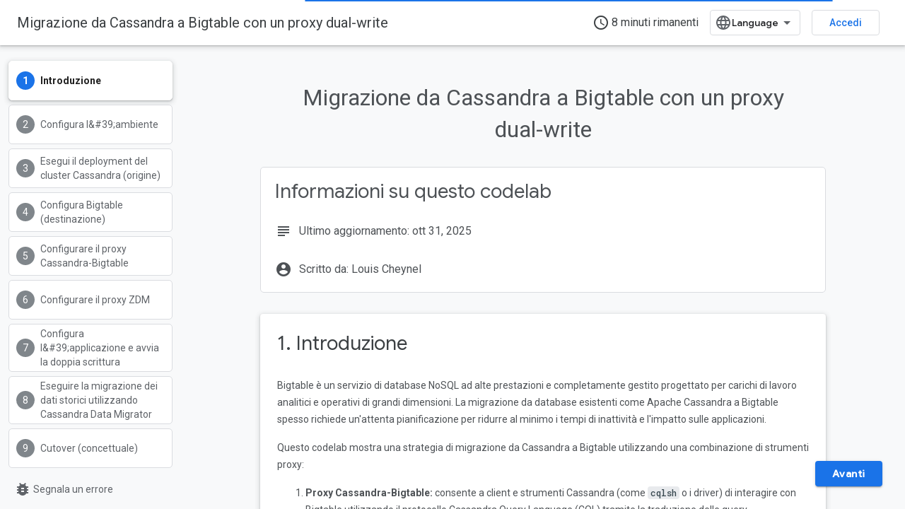

--- FILE ---
content_type: text/html; charset=utf-8
request_url: https://codelabs.developers.google.com/codelabs/cbt-for-cassandra/index.html?_ga=2.69141843.336209909.1593955420-231491740.1589555918&%3B_gac=1.212676000.1592340811.EAIaIQobChMIqIeu35uH6gIVA4vICh3gwQgzEAAYAiAAEgJ85_D_BwE&hl=it
body_size: 23603
content:









<!doctype html>
<html 
      lang="it-x-mtfrom-en"
      dir="ltr">
  <head>
    <meta name="google-signin-client-id" content="721724668570-nbkv1cfusk7kk4eni4pjvepaus73b13t.apps.googleusercontent.com"><meta name="google-signin-scope"
          content="profile email https://www.googleapis.com/auth/developerprofiles https://www.googleapis.com/auth/developerprofiles.award https://www.googleapis.com/auth/devprofiles.full_control.firstparty"><meta property="og:site_name" content="Google Codelabs">
    <meta property="og:type" content="website"><meta name="theme-color" content="#1a73e8"><meta charset="utf-8">
    <meta content="IE=Edge" http-equiv="X-UA-Compatible">
    <meta name="viewport" content="width=device-width, initial-scale=1">
    

    <link rel="manifest" href="/_pwa/codelabs/manifest.json"
          crossorigin="use-credentials">
    <link rel="preconnect" href="//www.gstatic.com" crossorigin>
    <link rel="preconnect" href="//fonts.gstatic.com" crossorigin>
    <link rel="preconnect" href="//fonts.googleapis.com" crossorigin>
    <link rel="preconnect" href="//apis.google.com" crossorigin>
    <link rel="preconnect" href="//www.google-analytics.com" crossorigin><link rel="stylesheet" href="//fonts.googleapis.com/css?family=Google+Sans:400,500|Roboto:400,400italic,500,500italic,700,700italic|Roboto+Mono:400,500,700&display=swap">
      <link rel="stylesheet"
            href="//fonts.googleapis.com/css2?family=Material+Icons&family=Material+Symbols+Outlined&display=block"><link rel="stylesheet" href="https://www.gstatic.com/devrel-devsite/prod/v5ecaab6967af5bdfffc1b93fe7d0ad58c271bf9f563243cec25f323a110134f0/codelabs/css/app.css">
      <link rel="shortcut icon" href="https://www.gstatic.com/devrel-devsite/prod/v5ecaab6967af5bdfffc1b93fe7d0ad58c271bf9f563243cec25f323a110134f0/codelabs/images/favicon.png">
    <link rel="apple-touch-icon" href="https://www.gstatic.com/devrel-devsite/prod/v5ecaab6967af5bdfffc1b93fe7d0ad58c271bf9f563243cec25f323a110134f0/codelabs/images/touchicon-180.png"><link rel="canonical" href="https://codelabs.developers.google.com/codelabs/cbt-for-cassandra?hl=it"><link rel="search" type="application/opensearchdescription+xml"
            title="Google Codelabs" href="https://codelabs.developers.google.com/s/opensearch.xml?hl=it">
      <link rel="alternate" hreflang="en"
          href="https://codelabs.developers.google.com/codelabs/cbt-for-cassandra" /><link rel="alternate" hreflang="x-default" href="https://codelabs.developers.google.com/codelabs/cbt-for-cassandra" /><link rel="alternate" hreflang="ar"
          href="https://codelabs.developers.google.com/codelabs/cbt-for-cassandra?hl=ar" /><link rel="alternate" hreflang="bn"
          href="https://codelabs.developers.google.com/codelabs/cbt-for-cassandra?hl=bn" /><link rel="alternate" hreflang="zh-Hans"
          href="https://codelabs.developers.google.com/codelabs/cbt-for-cassandra?hl=zh-cn" /><link rel="alternate" hreflang="zh-Hant"
          href="https://codelabs.developers.google.com/codelabs/cbt-for-cassandra?hl=zh-tw" /><link rel="alternate" hreflang="fa"
          href="https://codelabs.developers.google.com/codelabs/cbt-for-cassandra?hl=fa" /><link rel="alternate" hreflang="fr"
          href="https://codelabs.developers.google.com/codelabs/cbt-for-cassandra?hl=fr" /><link rel="alternate" hreflang="de"
          href="https://codelabs.developers.google.com/codelabs/cbt-for-cassandra?hl=de" /><link rel="alternate" hreflang="he"
          href="https://codelabs.developers.google.com/codelabs/cbt-for-cassandra?hl=he" /><link rel="alternate" hreflang="hi"
          href="https://codelabs.developers.google.com/codelabs/cbt-for-cassandra?hl=hi" /><link rel="alternate" hreflang="id"
          href="https://codelabs.developers.google.com/codelabs/cbt-for-cassandra?hl=id" /><link rel="alternate" hreflang="it"
          href="https://codelabs.developers.google.com/codelabs/cbt-for-cassandra?hl=it" /><link rel="alternate" hreflang="ja"
          href="https://codelabs.developers.google.com/codelabs/cbt-for-cassandra?hl=ja" /><link rel="alternate" hreflang="ko"
          href="https://codelabs.developers.google.com/codelabs/cbt-for-cassandra?hl=ko" /><link rel="alternate" hreflang="pl"
          href="https://codelabs.developers.google.com/codelabs/cbt-for-cassandra?hl=pl" /><link rel="alternate" hreflang="pt-BR"
          href="https://codelabs.developers.google.com/codelabs/cbt-for-cassandra?hl=pt-br" /><link rel="alternate" hreflang="ru"
          href="https://codelabs.developers.google.com/codelabs/cbt-for-cassandra?hl=ru" /><link rel="alternate" hreflang="es-419"
          href="https://codelabs.developers.google.com/codelabs/cbt-for-cassandra?hl=es-419" /><link rel="alternate" hreflang="th"
          href="https://codelabs.developers.google.com/codelabs/cbt-for-cassandra?hl=th" /><link rel="alternate" hreflang="tr"
          href="https://codelabs.developers.google.com/codelabs/cbt-for-cassandra?hl=tr" /><link rel="alternate" hreflang="vi"
          href="https://codelabs.developers.google.com/codelabs/cbt-for-cassandra?hl=vi" /><title>Migrazione da Cassandra a Bigtable con un proxy di scrittura doppia &nbsp;|&nbsp; Google Codelabs</title>

<meta property="og:title" content="Migrazione da Cassandra a Bigtable con un proxy di scrittura doppia &nbsp;|&nbsp; Google Codelabs"><meta name="description" content="Scopri come eseguire la migrazione dei dati da Apache Cassandra a Bigtable senza tempi di inattività e senza modifiche al codice dell&#39;applicazione utilizzando il proxy Cassandra-Bigtable e il proxy ZDM di Datastax.">
  <meta property="og:description" content="Scopri come eseguire la migrazione dei dati da Apache Cassandra a Bigtable senza tempi di inattività e senza modifiche al codice dell&#39;applicazione utilizzando il proxy Cassandra-Bigtable e il proxy ZDM di Datastax."><meta property="og:url" content="https://codelabs.developers.google.com/codelabs/cbt-for-cassandra?hl=it"><meta property="og:locale" content="it"><link rel="alternate machine-translated-from" hreflang="en"
        href="https://codelabs.developers.google.com/codelabs/cbt-for-cassandra?hl=en">
  
    
    
    
    
    
    
    
    
    
  

    
      <link rel="stylesheet" href="/extras.css"></head>
  <body class="color-scheme--light"
        template="codelab"
        theme="codelabs-theme"
        type="codelab"
        
        
        
        layout="docs"
        
        
        
        
        
        display-toc
        pending>
  
    <devsite-progress type="indeterminate" id="app-progress"></devsite-progress>
  
  
    <a href="#main-content" class="skip-link button">
      
      Passa ai contenuti principali
    </a>
    <section class="devsite-wrapper">
      <devsite-cookie-notification-bar></devsite-cookie-notification-bar><devsite-header role="banner">
  
    





















<div class="devsite-header--inner" data-nosnippet>
  <div class="devsite-top-logo-row-wrapper-wrapper">
    <div class="devsite-top-logo-row-wrapper">
      <div class="devsite-top-logo-row">
        <button type="button" id="devsite-hamburger-menu"
          class="devsite-header-icon-button button-flat material-icons gc-analytics-event"
          data-category="Site-Wide Custom Events"
          data-label="Navigation menu button"
          visually-hidden
          aria-label="Apri menu">
        </button>
        
<div class="devsite-product-name-wrapper">

  <a href="/" class="devsite-site-logo-link gc-analytics-event"
   data-category="Site-Wide Custom Events" data-label="Site logo" track-type="globalNav"
   track-name="googleCodelabs" track-metadata-position="nav"
   track-metadata-eventDetail="nav">
  
  <picture>
    
    <img src="https://www.gstatic.com/devrel-devsite/prod/v5ecaab6967af5bdfffc1b93fe7d0ad58c271bf9f563243cec25f323a110134f0/codelabs/images/lockup.svg" class="devsite-site-logo" alt="Google Codelabs">
  </picture>
  
</a>



</div>
        <div class="devsite-top-logo-row-middle">
          <div class="devsite-header-upper-tabs">
            
           </div>
          
<devsite-search
    enable-signin
    enable-search
    enable-suggestions
      enable-query-completion
    
    enable-search-summaries
    
    tenant-name="Google Codelabs"
    
    
    
    
    
    >
  <form class="devsite-search-form" action="https://codelabs.developers.google.com/s/results?hl=it" method="GET">
    <div class="devsite-search-container">
      <button type="button"
              search-open
              class="devsite-search-button devsite-header-icon-button button-flat material-icons"
              
              aria-label="Apri ricerca"></button>
      <div class="devsite-searchbox">
        <input
          aria-activedescendant=""
          aria-autocomplete="list"
          
          aria-label="Cerca"
          aria-expanded="false"
          aria-haspopup="listbox"
          autocomplete="off"
          class="devsite-search-field devsite-search-query"
          name="q"
          
          placeholder="Cerca"
          role="combobox"
          type="text"
          value=""
          >
          <div class="devsite-search-image material-icons" aria-hidden="true">
            
              <svg class="devsite-search-ai-image" width="24" height="24" viewBox="0 0 24 24" fill="none" xmlns="http://www.w3.org/2000/svg">
                  <g clip-path="url(#clip0_6641_386)">
                    <path d="M19.6 21L13.3 14.7C12.8 15.1 12.225 15.4167 11.575 15.65C10.925 15.8833 10.2333 16 9.5 16C7.68333 16 6.14167 15.375 4.875 14.125C3.625 12.8583 3 11.3167 3 9.5C3 7.68333 3.625 6.15 4.875 4.9C6.14167 3.63333 7.68333 3 9.5 3C10.0167 3 10.5167 3.05833 11 3.175C11.4833 3.275 11.9417 3.43333 12.375 3.65L10.825 5.2C10.6083 5.13333 10.3917 5.08333 10.175 5.05C9.95833 5.01667 9.73333 5 9.5 5C8.25 5 7.18333 5.44167 6.3 6.325C5.43333 7.19167 5 8.25 5 9.5C5 10.75 5.43333 11.8167 6.3 12.7C7.18333 13.5667 8.25 14 9.5 14C10.6667 14 11.6667 13.625 12.5 12.875C13.35 12.1083 13.8417 11.15 13.975 10H15.975C15.925 10.6333 15.7833 11.2333 15.55 11.8C15.3333 12.3667 15.05 12.8667 14.7 13.3L21 19.6L19.6 21ZM17.5 12C17.5 10.4667 16.9667 9.16667 15.9 8.1C14.8333 7.03333 13.5333 6.5 12 6.5C13.5333 6.5 14.8333 5.96667 15.9 4.9C16.9667 3.83333 17.5 2.53333 17.5 0.999999C17.5 2.53333 18.0333 3.83333 19.1 4.9C20.1667 5.96667 21.4667 6.5 23 6.5C21.4667 6.5 20.1667 7.03333 19.1 8.1C18.0333 9.16667 17.5 10.4667 17.5 12Z" fill="#5F6368"/>
                  </g>
                <defs>
                <clipPath id="clip0_6641_386">
                <rect width="24" height="24" fill="white"/>
                </clipPath>
                </defs>
              </svg>
            
          </div>
          <div class="devsite-search-shortcut-icon-container" aria-hidden="true">
            <kbd class="devsite-search-shortcut-icon">/</kbd>
          </div>
      </div>
    </div>
  </form>
  <button type="button"
          search-close
          class="devsite-search-button devsite-header-icon-button button-flat material-icons"
          
          aria-label="Chiudi ricerca"></button>
</devsite-search>

        </div>

        

          

          

          

          
<devsite-language-selector>
  <ul role="presentation">
    
    
    <li role="presentation">
      <a role="menuitem" lang="en"
        >English</a>
    </li>
    
    <li role="presentation">
      <a role="menuitem" lang="de"
        >Deutsch</a>
    </li>
    
    <li role="presentation">
      <a role="menuitem" lang="es"
        >Español</a>
    </li>
    
    <li role="presentation">
      <a role="menuitem" lang="es_419"
        >Español – América Latina</a>
    </li>
    
    <li role="presentation">
      <a role="menuitem" lang="fr"
        >Français</a>
    </li>
    
    <li role="presentation">
      <a role="menuitem" lang="id"
        >Indonesia</a>
    </li>
    
    <li role="presentation">
      <a role="menuitem" lang="it"
        >Italiano</a>
    </li>
    
    <li role="presentation">
      <a role="menuitem" lang="pl"
        >Polski</a>
    </li>
    
    <li role="presentation">
      <a role="menuitem" lang="pt_br"
        >Português – Brasil</a>
    </li>
    
    <li role="presentation">
      <a role="menuitem" lang="vi"
        >Tiếng Việt</a>
    </li>
    
    <li role="presentation">
      <a role="menuitem" lang="tr"
        >Türkçe</a>
    </li>
    
    <li role="presentation">
      <a role="menuitem" lang="ru"
        >Русский</a>
    </li>
    
    <li role="presentation">
      <a role="menuitem" lang="he"
        >עברית</a>
    </li>
    
    <li role="presentation">
      <a role="menuitem" lang="ar"
        >العربيّة</a>
    </li>
    
    <li role="presentation">
      <a role="menuitem" lang="fa"
        >فارسی</a>
    </li>
    
    <li role="presentation">
      <a role="menuitem" lang="hi"
        >हिंदी</a>
    </li>
    
    <li role="presentation">
      <a role="menuitem" lang="bn"
        >বাংলা</a>
    </li>
    
    <li role="presentation">
      <a role="menuitem" lang="th"
        >ภาษาไทย</a>
    </li>
    
    <li role="presentation">
      <a role="menuitem" lang="zh_cn"
        >中文 – 简体</a>
    </li>
    
    <li role="presentation">
      <a role="menuitem" lang="zh_tw"
        >中文 – 繁體</a>
    </li>
    
    <li role="presentation">
      <a role="menuitem" lang="ja"
        >日本語</a>
    </li>
    
    <li role="presentation">
      <a role="menuitem" lang="ko"
        >한국어</a>
    </li>
    
  </ul>
</devsite-language-selector>


          

        

        
          <devsite-user 
                        
                        
                          enable-profiles
                        
                        
                          fp-auth
                        
                        id="devsite-user">
            
              
              <span class="button devsite-top-button" aria-hidden="true" visually-hidden>Accedi</span>
            
          </devsite-user>
        
        
        
      </div>
    </div>
  </div>



</div>



  
</devsite-header>
      <devsite-book-nav scrollbars hidden>
        
          





















<div class="devsite-book-nav-filter"
     hidden>
  <span class="filter-list-icon material-icons" aria-hidden="true"></span>
  <input type="text"
         placeholder="Filtra"
         
         aria-label="Digita per filtrare"
         role="searchbox">
  
  <span class="filter-clear-button hidden"
        data-title="Cancella filtro"
        aria-label="Cancella filtro"
        role="button"
        tabindex="0"></span>
</div>

<nav class="devsite-book-nav devsite-nav nocontent"
     aria-label="Menu laterale">
  <div class="devsite-mobile-header">
    <button type="button"
            id="devsite-close-nav"
            class="devsite-header-icon-button button-flat material-icons gc-analytics-event"
            data-category="Site-Wide Custom Events"
            data-label="Close navigation"
            aria-label="Chiudi navigatore">
    </button>
    <div class="devsite-product-name-wrapper">

  <a href="/" class="devsite-site-logo-link gc-analytics-event"
   data-category="Site-Wide Custom Events" data-label="Site logo" track-type="globalNav"
   track-name="googleCodelabs" track-metadata-position="nav"
   track-metadata-eventDetail="nav">
  
  <picture>
    
    <img src="https://www.gstatic.com/devrel-devsite/prod/v5ecaab6967af5bdfffc1b93fe7d0ad58c271bf9f563243cec25f323a110134f0/codelabs/images/lockup.svg" class="devsite-site-logo" alt="Google Codelabs">
  </picture>
  
</a>


</div>
  </div>

  <div class="devsite-book-nav-wrapper">
    <div class="devsite-mobile-nav-top">
      
        <ul class="devsite-nav-list">
          
          
          
        </ul>
      
    </div>
    
  </div>
</nav>
        
      </devsite-book-nav>
      <section id="gc-wrapper">
        <main role="main" id="main-content" class="devsite-main-content"
            
              
              has-sidebar
            >
          <div class="devsite-sidebar">
            <div class="devsite-sidebar-content">
                
                <devsite-toc class="devsite-nav"
                            role="navigation"
                            aria-label="Su questa pagina"
                            depth="1"
                            scrollbars
                  ></devsite-toc>
                <devsite-recommendations-sidebar class="nocontent devsite-nav">
                </devsite-recommendations-sidebar>
            </div>
          </div>
          <devsite-content>
            
              












<article class="devsite-article"><style>
      body {
        transition: opacity ease-in 0.2s;
      }

      body[unresolved] {
        opacity: 0;
        display: block;
        overflow: hidden;
        position: relative;
      }
      </style>
  
  
  
  
  

  <div class="devsite-article-meta nocontent" role="navigation">
    
    
    <ul class="devsite-breadcrumb-list"
  >
  
</ul>
    
  </div>
  
    <h1 class="devsite-page-title" tabindex="-1">
      Migrazione da Cassandra a Bigtable con un proxy di scrittura doppia<devsite-actions hidden data-nosnippet></devsite-actions>
  
      
    </h1>
  

  <devsite-toc class="devsite-nav"
    depth="1"
    devsite-toc-embedded
    >
  </devsite-toc>
  
    
  <div class="devsite-article-body clearfix
  ">

  
    
    
    
    <google-codelab-analytics ga4id="G-JTFZSJVVVZ" gaid="UA-49880327-14"></google-codelab-analytics>
    <google-codelab category="cloud,databases,migration" codelab-ga4id="" codelab-gaid="" doc-id="" environment="web" feedback-link="" id="bigtable-cassandra-proxy" layout="paginated" no-tooltip="" title="Migrazione da Cassandra a Bigtable con un proxy dual-write">
      
        <google-codelab-step duration="1" step="0" label="Introduzione">
          
            <google-codelab-about authors="Louis Cheynel" duration="8" last-updated="2025-10-31T13:34:12Z" codelab-title="Migrazione da Cassandra a Bigtable con un proxy dual-write">
            </google-codelab-about>
          
          <h2 class="step-title" data-text="               1. Introduzione           " id="0" tabindex="-1">
              1. Introduzione
          </h2>
          <p>Bigtable è un servizio di database NoSQL ad alte prestazioni e completamente gestito progettato per carichi di lavoro analitici e operativi di grandi dimensioni. La migrazione da database esistenti come Apache Cassandra a Bigtable spesso richiede un'attenta pianificazione per ridurre al minimo i tempi di inattività e l'impatto sulle applicazioni.</p>
<p>Questo codelab mostra una strategia di migrazione da Cassandra a Bigtable utilizzando una combinazione di strumenti proxy:</p>
<ol type="1">
<li><strong>Proxy Cassandra-Bigtable:</strong> consente a client e strumenti Cassandra (come <code dir="ltr" translate="no">cqlsh</code> o i driver) di interagire con Bigtable utilizzando il protocollo Cassandra Query Language (CQL) tramite la traduzione delle query.</li>
<li><strong>Proxy Datastax Zero Downtime Migration (ZDM):</strong> un proxy open source che si trova tra l'applicazione e i servizi di database (Cassandra di origine e Bigtable di destinazione tramite il proxy Cassandra-Bigtable). Coordina le scritture doppie e gestisce il routing del traffico, consentendo la migrazione con modifiche e tempi di inattività minimi dell'applicazione.</li>
<li><strong>Cassandra Data Migrator (CDM)</strong>: uno strumento open source utilizzato per la migrazione collettiva dei dati storici dal cluster Cassandra di origine all'istanza Bigtable di destinazione.</li>
</ol>
<h2 class="checklist" data-text="Obiettivi didattici" id="what-youll-learn" is-upgraded="" tabindex="-1">Obiettivi didattici</h2>
<ul class="checklist">
<li>Come configurare un cluster Cassandra di base su Compute Engine.</li>
<li>Come creare un'istanza Bigtable.</li>
<li>Come eseguire il deployment e configurare il proxy Cassandra-Bigtable per mappare uno schema Cassandra a Bigtable.</li>
<li>Come eseguire il deployment e configurare il proxy ZDM di DataStax per le scritture doppie.</li>
<li>Come utilizzare lo strumento Cassandra Data Migrator per eseguire la migrazione collettiva dei dati esistenti.</li>
<li>Il flusso di lavoro complessivo per una migrazione da Cassandra a Bigtable basata su proxy.</li>
</ul>
<h2 data-text="Che cosa ti serve" id="what-youll-need" is-upgraded="" tabindex="-1">Che cosa ti serve</h2>
<ul>
<li>Un progetto Google Cloud con la fatturazione abilitata. I nuovi utenti hanno diritto a una <a href="https://cloud.google.com/free?hl=it" target="_blank">prova senza costi</a>.</li>
<li>Familiarità di base con i concetti di Google Cloud come progetti, Compute Engine, reti VPC e regole firewall. Familiarità di base con gli strumenti a riga di comando Linux.</li>
<li>Accesso a una macchina con la CLI <code dir="ltr" translate="no">gcloud</code> installata e configurata oppure utilizza <a href="https://cloud.google.com/shell?hl=it" target="_blank">Google Cloud Shell</a>.</li>
</ul>
<p>Per questo codelab, utilizzeremo principalmente macchine virtuali (VM) su Compute Engine all'interno della stessa rete VPC e regione per semplificare il networking. È consigliabile utilizzare indirizzi IP interni.</p>


        </google-codelab-step>
      
        <google-codelab-step duration="1" step="1" label="Configura l&amp;#39;ambiente">
          
          <h2 class="step-title" data-text="               2. Configura l'ambiente           " id="1" tabindex="-1">
              2. Configura l'ambiente
          </h2>
          <h2 data-text="1. Seleziona o crea un progetto Google Cloud" id="1.-select-or-create-a-google-cloud-project" is-upgraded="" tabindex="-1">1. Seleziona o crea un progetto Google Cloud</h2>
<p>Vai alla <a href="https://console.cloud.google.com/?hl=it" target="_blank">console Google Cloud</a> e seleziona un progetto esistente o creane uno nuovo. Prendi nota dell'<strong>ID progetto</strong>.</p>
<h2 data-text="2. Scegli una regione e una zona" id="2.-choose-a-region-and-zone" is-upgraded="" tabindex="-1">2. Scegli una regione e una zona</h2>
<p>Seleziona una regione e una zona per le risorse. Utilizzeremo us-central1 e us-central1-c come esempi. Definisci queste variabili di ambiente per comodità:</p>
<div></div><devsite-code><pre class="devsite-click-to-copy" translate="no" dir="ltr" is-upgraded syntax="GDScript"><code language="language-bash" class="language-bash" translate="no" dir="ltr"><span class="devsite-syntax-k">export</span><span class="devsite-syntax-w"> </span><span class="devsite-syntax-n">PROJECT_ID</span><span class="devsite-syntax-o">=</span><span class="devsite-syntax-s2">"&lt;your-project-id&gt;"</span>
<span class="devsite-syntax-k">export</span><span class="devsite-syntax-w"> </span><span class="devsite-syntax-n">REGION</span><span class="devsite-syntax-o">=</span><span class="devsite-syntax-s2">"us-central1"</span>
<span class="devsite-syntax-k">export</span><span class="devsite-syntax-w"> </span><span class="devsite-syntax-n">ZONE</span><span class="devsite-syntax-o">=</span><span class="devsite-syntax-s2">"us-central1-c"</span>

<span class="devsite-syntax-n">gcloud</span><span class="devsite-syntax-w"> </span><span class="devsite-syntax-n">config</span><span class="devsite-syntax-w"> </span><span class="devsite-syntax-n">set</span><span class="devsite-syntax-w"> </span><span class="devsite-syntax-n">project</span><span class="devsite-syntax-w"> </span><span class="devsite-syntax-o">$</span><span class="devsite-syntax-n">PROJECT_ID</span>
<span class="devsite-syntax-n">gcloud</span><span class="devsite-syntax-w"> </span><span class="devsite-syntax-n">config</span><span class="devsite-syntax-w"> </span><span class="devsite-syntax-n">set</span><span class="devsite-syntax-w"> </span><span class="devsite-syntax-n">compute</span><span class="devsite-syntax-o">/</span><span class="devsite-syntax-n">region</span><span class="devsite-syntax-w"> </span><span class="devsite-syntax-o">$</span><span class="devsite-syntax-n">REGION</span>
<span class="devsite-syntax-n">gcloud</span><span class="devsite-syntax-w"> </span><span class="devsite-syntax-n">config</span><span class="devsite-syntax-w"> </span><span class="devsite-syntax-n">set</span><span class="devsite-syntax-w"> </span><span class="devsite-syntax-n">compute</span><span class="devsite-syntax-o">/</span><span class="devsite-syntax-n">zone</span><span class="devsite-syntax-w"> </span><span class="devsite-syntax-o">$</span><span class="devsite-syntax-n">ZONE</span>
</code></pre></devsite-code>
<h2 data-text="3. Abilita le API richieste" id="3.-enable-required-apis" is-upgraded="" tabindex="-1">3. Abilita le API richieste</h2>
<p>Assicurati che l'API Compute Engine e l'API Bigtable siano abilitate per il tuo progetto.</p>
<div></div><devsite-code><pre class="devsite-click-to-copy" translate="no" dir="ltr" is-upgraded syntax="Text only"><code language="language-bash" class="language-bash" translate="no" dir="ltr">gcloud services enable compute.googleapis.com bigtable.googleapis.com bigtableadmin.googleapis.com
</code></pre></devsite-code>
<h2 data-text="4. Configurazione delle regole del firewall" id="4.-configure-firewall-rules" is-upgraded="" tabindex="-1">4. Configurazione delle regole del firewall</h2>
<p>Dobbiamo consentire la comunicazione tra le nostre VM all'interno della rete VPC predefinita su diverse porte:</p>
<ul>
<li>Porta CQL di Cassandra/proxy: 9042</li>
<li>Porta del controllo di integrità del proxy ZDM: 14001</li>
<li>SSH: 22</li>
</ul>
<p>Crea una regola firewall per consentire il traffico interno su queste porte. Utilizzeremo un tag <code dir="ltr" translate="no">cassandra-migration</code> per applicare facilmente questa regola alle VM pertinenti.</p>
<div></div><devsite-code><pre class="devsite-click-to-copy" translate="no" dir="ltr" is-upgraded syntax="Text only"><code language="language-bash" class="language-bash" translate="no" dir="ltr">gcloud compute firewall-rules create allow-migration-internal \
--network=default \
--action=ALLOW \
--rules=tcp:22,tcp:9042,tcp:7000,tcp:14001 \
--source-ranges=10.0.0.0/8 \
--target-tags=cassandra-migration
</code></pre></devsite-code>


        </google-codelab-step>
      
        <google-codelab-step duration="1" step="2" label="Esegui il deployment del cluster Cassandra (origine)">
          
          <h2 class="step-title" data-text="               3. Esegui il deployment del cluster Cassandra (origine)           " id="2" tabindex="-1">
              3. Esegui il deployment del cluster Cassandra (origine)
          </h2>
          <p>Per questo codelab, configureremo un semplice cluster Cassandra a un solo nodo su Compute Engine. In uno scenario reale, ti connetteresti al tuo cluster esistente.</p>
<h2 data-text="1. Crea una VM GCE per Cassandra" id="1.-create-a-gce-vm-for-cassandra" is-upgraded="" tabindex="-1">1. Crea una VM GCE per Cassandra</h2>
<div></div><devsite-code><pre class="devsite-click-to-copy" translate="no" dir="ltr" is-upgraded syntax="Carbon"><code language="language-bash" class="language-bash" translate="no" dir="ltr"><span class="devsite-syntax-nx">gcloud</span><span class="devsite-syntax-w"> </span><span class="devsite-syntax-nx">compute</span><span class="devsite-syntax-w"> </span><span class="devsite-syntax-nx">instances</span><span class="devsite-syntax-w"> </span><span class="devsite-syntax-nx">create</span><span class="devsite-syntax-w"> </span><span class="devsite-syntax-nx">cassandra</span><span class="devsite-syntax-o">-</span><span class="devsite-syntax-nx">origin</span><span class="devsite-syntax-w"> </span>\
<span class="devsite-syntax-o">--</span><span class="devsite-syntax-nx">machine</span><span class="devsite-syntax-o">-</span><span class="devsite-syntax-k">type</span><span class="devsite-syntax-p">=</span><span class="devsite-syntax-nx">e2</span><span class="devsite-syntax-o">-</span><span class="devsite-syntax-nx">medium</span><span class="devsite-syntax-w"> </span>\
<span class="devsite-syntax-o">--</span><span class="devsite-syntax-nx">image</span><span class="devsite-syntax-o">-</span><span class="devsite-syntax-nx">family</span><span class="devsite-syntax-p">=</span><span class="devsite-syntax-nx">ubuntu</span><span class="devsite-syntax-o">-</span><span class="devsite-syntax-mi">2204</span><span class="devsite-syntax-o">-</span><span class="devsite-syntax-nx">lts</span><span class="devsite-syntax-w"> </span>\
<span class="devsite-syntax-o">--</span><span class="devsite-syntax-nx">image</span><span class="devsite-syntax-o">-</span><span class="devsite-syntax-nx">project</span><span class="devsite-syntax-p">=</span><span class="devsite-syntax-nx">ubuntu</span><span class="devsite-syntax-o">-</span><span class="devsite-syntax-nx">os</span><span class="devsite-syntax-o">-</span><span class="devsite-syntax-nx">cloud</span><span class="devsite-syntax-w"> </span>\
<span class="devsite-syntax-o">--</span><span class="devsite-syntax-nx">tags</span><span class="devsite-syntax-p">=</span><span class="devsite-syntax-nx">cassandra</span><span class="devsite-syntax-o">-</span><span class="devsite-syntax-nx">migration</span><span class="devsite-syntax-w"> </span>\
<span class="devsite-syntax-o">--</span><span class="devsite-syntax-nx">boot</span><span class="devsite-syntax-o">-</span><span class="devsite-syntax-nx">disk</span><span class="devsite-syntax-o">-</span><span class="devsite-syntax-nx">size</span><span class="devsite-syntax-p">=</span><span class="devsite-syntax-mi">20</span><span class="devsite-syntax-nx">GB</span><span class="devsite-syntax-w"> </span>\
<span class="devsite-syntax-o">--</span><span class="devsite-syntax-nx">scopes</span><span class="devsite-syntax-p">=</span><span class="devsite-syntax-nx">cloud</span><span class="devsite-syntax-o">-</span><span class="devsite-syntax-nx">platform</span><span class="devsite-syntax-w"> </span>\
<span class="devsite-syntax-o">--</span><span class="devsite-syntax-nx">zone</span><span class="devsite-syntax-p">=</span><span class="devsite-syntax-s">"$ZONE"</span>
</code></pre></devsite-code>
<p>Accedi alla tua istanza di Cassandra tramite SSH</p>
<div></div><devsite-code><pre class="devsite-click-to-copy" translate="no" dir="ltr" is-upgraded syntax="Text only"><code language="language-bash" class="language-bash" translate="no" dir="ltr">gcloud compute ssh --zone="$ZONE" "cassandra-origin"
</code></pre></devsite-code>
<h2 data-text="2. Installare Cassandra" id="2.-install-cassandra" is-upgraded="" tabindex="-1">2. Installare Cassandra</h2>
<div></div><devsite-code><pre class="devsite-click-to-copy" translate="no" dir="ltr" is-upgraded syntax="GDScript"><code language="language-bash" class="language-bash" translate="no" dir="ltr"><span class="devsite-syntax-c1"># Install Java (Cassandra dependency)</span>
<span class="devsite-syntax-n">sudo</span><span class="devsite-syntax-w"> </span><span class="devsite-syntax-n">apt</span><span class="devsite-syntax-o">-</span><span class="devsite-syntax-n">get</span><span class="devsite-syntax-w"> </span><span class="devsite-syntax-n">update</span>
<span class="devsite-syntax-n">sudo</span><span class="devsite-syntax-w"> </span><span class="devsite-syntax-n">apt</span><span class="devsite-syntax-o">-</span><span class="devsite-syntax-n">get</span><span class="devsite-syntax-w"> </span><span class="devsite-syntax-n">install</span><span class="devsite-syntax-w"> </span><span class="devsite-syntax-o">-</span><span class="devsite-syntax-n">y</span><span class="devsite-syntax-w"> </span><span class="devsite-syntax-n">openjdk</span><span class="devsite-syntax-o">-</span><span class="devsite-syntax-mi">11</span><span class="devsite-syntax-o">-</span><span class="devsite-syntax-n">jre</span><span class="devsite-syntax-o">-</span><span class="devsite-syntax-n">headless</span>

<span class="devsite-syntax-c1"># Add Cassandra repository</span>
<span class="devsite-syntax-n">echo</span><span class="devsite-syntax-w"> </span><span class="devsite-syntax-s2">"deb https://debian.cassandra.apache.org 41x main"</span><span class="devsite-syntax-w"> </span><span class="devsite-syntax-o">|</span><span class="devsite-syntax-w"> </span><span class="devsite-syntax-n">sudo</span><span class="devsite-syntax-w"> </span><span class="devsite-syntax-n">tee</span><span class="devsite-syntax-w"> </span><span class="devsite-syntax-o">-</span><span class="devsite-syntax-n">a</span><span class="devsite-syntax-w"> </span><span class="devsite-syntax-o">/</span><span class="devsite-syntax-n">etc</span><span class="devsite-syntax-o">/</span><span class="devsite-syntax-n">apt</span><span class="devsite-syntax-o">/</span><span class="devsite-syntax-n">sources</span><span class="devsite-syntax-o">.</span><span class="devsite-syntax-n">list</span><span class="devsite-syntax-o">.</span><span class="devsite-syntax-n">d</span><span class="devsite-syntax-o">/</span><span class="devsite-syntax-n">cassandra</span><span class="devsite-syntax-o">.</span><span class="devsite-syntax-n">sources</span><span class="devsite-syntax-o">.</span><span class="devsite-syntax-n">list</span>
<span class="devsite-syntax-n">curl</span><span class="devsite-syntax-w"> </span><span class="devsite-syntax-n">https</span><span class="devsite-syntax-p">:</span><span class="devsite-syntax-o">//</span><span class="devsite-syntax-n">downloads</span><span class="devsite-syntax-o">.</span><span class="devsite-syntax-n">apache</span><span class="devsite-syntax-o">.</span><span class="devsite-syntax-n">org</span><span class="devsite-syntax-o">/</span><span class="devsite-syntax-n">cassandra</span><span class="devsite-syntax-o">/</span><span class="devsite-syntax-n">KEYS</span><span class="devsite-syntax-w"> </span><span class="devsite-syntax-o">|</span><span class="devsite-syntax-w"> </span><span class="devsite-syntax-n">sudo</span><span class="devsite-syntax-w"> </span><span class="devsite-syntax-n">apt</span><span class="devsite-syntax-o">-</span><span class="devsite-syntax-n">key</span><span class="devsite-syntax-w"> </span><span class="devsite-syntax-n">add</span><span class="devsite-syntax-w"> </span><span class="devsite-syntax-o">-</span>

<span class="devsite-syntax-c1"># Install Cassandra</span>
<span class="devsite-syntax-n">sudo</span><span class="devsite-syntax-w"> </span><span class="devsite-syntax-n">apt</span><span class="devsite-syntax-w"> </span><span class="devsite-syntax-n">update</span>
<span class="devsite-syntax-n">sudo</span><span class="devsite-syntax-w"> </span><span class="devsite-syntax-n">apt</span><span class="devsite-syntax-w"> </span><span class="devsite-syntax-n">install</span><span class="devsite-syntax-w"> </span><span class="devsite-syntax-o">-</span><span class="devsite-syntax-n">y</span><span class="devsite-syntax-w"> </span><span class="devsite-syntax-n">cassandra</span>

<span class="devsite-syntax-c1"># (Optional) Verify Cassandra is running</span>
<span class="devsite-syntax-n">sudo</span><span class="devsite-syntax-w"> </span><span class="devsite-syntax-n">systemctl</span><span class="devsite-syntax-w"> </span><span class="devsite-syntax-n">status</span><span class="devsite-syntax-w"> </span><span class="devsite-syntax-n">cassandra</span>
</code></pre></devsite-code>
<h2 data-text="3. Configurare Cassandra" id="3.-configure-cassandra" is-upgraded="" tabindex="-1">3. Configurare Cassandra</h2>
<p>Dobbiamo configurare Cassandra in modo che sia accessibile all'interno della rete privata.</p>
<p>Recupera l'IP privato di cassandra-origin eseguendo:</p>
<div></div><devsite-code><pre class="devsite-click-to-copy" translate="no" dir="ltr" is-upgraded syntax="Text only"><code language="language-bash" class="language-bash" translate="no" dir="ltr">hostname -I
</code></pre></devsite-code>
<p>Modifica la configurazione di Cassandra. Non dovresti dover aggiungere nuove righe di configurazione, ma solo aggiornare quelle già presenti:</p>
<div></div><devsite-code><pre class="devsite-click-to-copy" translate="no" dir="ltr" is-upgraded syntax="Text only"><code language="language-bash" class="language-bash" translate="no" dir="ltr">sudo vim /etc/cassandra/cassandra.yaml
</code></pre></devsite-code>
<ol type="1">
<li>Imposta <code dir="ltr" translate="no">seed_provider.parameters.seeds</code> su <code dir="ltr" translate="no">"CASSANDRA_ORIGIN_PRIVATE_IP:7000"</code></li>
<li>Imposta <code dir="ltr" translate="no">rpc_address</code> su <code dir="ltr" translate="no">CASSANDRA_ORIGIN_PRIVATE_IP</code></li>
<li>Imposta <code dir="ltr" translate="no">listen_address</code> su <code dir="ltr" translate="no">CASSANDRA_ORIGIN_PRIVATE_IP</code></li>
</ol>
<p>Salva il file.</p>
<p>Infine, riavvia Cassandra per caricare le modifiche alla configurazione:</p>
<div></div><devsite-code><pre class="devsite-click-to-copy" translate="no" dir="ltr" is-upgraded syntax="Text only"><code language="language-bash" class="language-bash" translate="no" dir="ltr">sudo systemctl restart cassandra

# (Optional) Verify Cassandra is running
sudo systemctl status cassandra
</code></pre></devsite-code>
<h2 data-text="4. Crea uno spazio delle chiavi e una tabella" id="4.-create-a-keyspace-and-table" is-upgraded="" tabindex="-1">4. Crea uno spazio delle chiavi e una tabella</h2>
<p>Utilizzeremo un esempio di tabella dei dipendenti e creeremo uno spazio delle chiavi denominato "zdmbigtable".</p>
<p>Nota: potrebbe essere necessario un minuto prima che Cassandra inizi ad accettare le connessioni.</p>
<div></div><devsite-code><pre class="devsite-click-to-copy" translate="no" dir="ltr" is-upgraded syntax="Text only"><code language="language-bash" class="language-bash" translate="no" dir="ltr"># Start cqlsh
cqlsh $(hostname -I)
</code></pre></devsite-code>
<p>All'interno di cqlsh:</p>
<div></div><devsite-code><pre class="devsite-click-to-copy" translate="no" dir="ltr" is-upgraded syntax="Carbon"><code language="language-bash" class="language-bash" translate="no" dir="ltr"><span class="devsite-syntax-o">--</span><span class="devsite-syntax-w"> </span><span class="devsite-syntax-nx">Create</span><span class="devsite-syntax-w"> </span><span class="devsite-syntax-nx">keyspace</span><span class="devsite-syntax-w"> </span><span class="devsite-syntax-p">(</span><span class="devsite-syntax-nx">adjust</span><span class="devsite-syntax-w"> </span><span class="devsite-syntax-nx">replication</span><span class="devsite-syntax-w"> </span><span class="devsite-syntax-k">for</span><span class="devsite-syntax-w"> </span><span class="devsite-syntax-nx">production</span><span class="devsite-syntax-p">)</span>
<span class="devsite-syntax-nx">CREATE</span><span class="devsite-syntax-w"> </span><span class="devsite-syntax-nx">KEYSPACE</span><span class="devsite-syntax-w"> </span><span class="devsite-syntax-nx">zdmbigtable</span><span class="devsite-syntax-w"> </span><span class="devsite-syntax-nx">WITH</span><span class="devsite-syntax-w"> </span><span class="devsite-syntax-nx">replication</span><span class="devsite-syntax-w"> </span><span class="devsite-syntax-p">=</span><span class="devsite-syntax-w"> </span><span class="devsite-syntax-p">{</span><span class="devsite-syntax-err">'</span><span class="devsite-syntax-kd">class</span><span class="devsite-syntax-sc">':'</span><span class="devsite-syntax-nx">SimpleStrategy</span><span class="devsite-syntax-err">'</span><span class="devsite-syntax-p">,</span><span class="devsite-syntax-w"> </span><span class="devsite-syntax-err">'</span><span class="devsite-syntax-nx">replication_factor</span><span class="devsite-syntax-err">'</span><span class="devsite-syntax-p">:</span><span class="devsite-syntax-mi">1</span><span class="devsite-syntax-p">};</span>

<span class="devsite-syntax-o">--</span><span class="devsite-syntax-w"> </span><span class="devsite-syntax-nx">Use</span><span class="devsite-syntax-w"> </span><span class="devsite-syntax-nx">the</span><span class="devsite-syntax-w"> </span><span class="devsite-syntax-nx">keyspace</span>
<span class="devsite-syntax-nx">USE</span><span class="devsite-syntax-w"> </span><span class="devsite-syntax-nx">zdmbigtable</span><span class="devsite-syntax-p">;</span>

<span class="devsite-syntax-o">--</span><span class="devsite-syntax-w"> </span><span class="devsite-syntax-nx">Create</span><span class="devsite-syntax-w"> </span><span class="devsite-syntax-nx">the</span><span class="devsite-syntax-w"> </span><span class="devsite-syntax-nx">employee</span><span class="devsite-syntax-w"> </span><span class="devsite-syntax-nx">table</span>
<span class="devsite-syntax-nx">CREATE</span><span class="devsite-syntax-w"> </span><span class="devsite-syntax-nx">TABLE</span><span class="devsite-syntax-w"> </span><span class="devsite-syntax-nx">employee</span><span class="devsite-syntax-w"> </span><span class="devsite-syntax-p">(</span>
<span class="devsite-syntax-w">    </span><span class="devsite-syntax-nx">name</span><span class="devsite-syntax-w"> </span><span class="devsite-syntax-nx">text</span><span class="devsite-syntax-w"> </span><span class="devsite-syntax-nx">PRIMARY</span><span class="devsite-syntax-w"> </span><span class="devsite-syntax-nx">KEY</span><span class="devsite-syntax-p">,</span>
<span class="devsite-syntax-w">    </span><span class="devsite-syntax-nx">age</span><span class="devsite-syntax-w"> </span><span class="devsite-syntax-nx">bigint</span><span class="devsite-syntax-p">,</span>
<span class="devsite-syntax-w">    </span><span class="devsite-syntax-nx">code</span><span class="devsite-syntax-w"> </span><span class="devsite-syntax-nx">int</span><span class="devsite-syntax-p">,</span>
<span class="devsite-syntax-w">    </span><span class="devsite-syntax-nx">credited</span><span class="devsite-syntax-w"> </span><span class="devsite-syntax-nx">double</span><span class="devsite-syntax-p">,</span>
<span class="devsite-syntax-w">    </span><span class="devsite-syntax-nx">balance</span><span class="devsite-syntax-w"> </span><span class="devsite-syntax-nx">float</span><span class="devsite-syntax-p">,</span>
<span class="devsite-syntax-w">    </span><span class="devsite-syntax-nx">is_active</span><span class="devsite-syntax-w"> </span><span class="devsite-syntax-nx">boolean</span><span class="devsite-syntax-p">,</span>
<span class="devsite-syntax-w">    </span><span class="devsite-syntax-nx">birth_date</span><span class="devsite-syntax-w"> </span><span class="devsite-syntax-nx">timestamp</span>
<span class="devsite-syntax-p">);</span>

<span class="devsite-syntax-o">--</span><span class="devsite-syntax-w"> </span><span class="devsite-syntax-nx">Exit</span><span class="devsite-syntax-w"> </span><span class="devsite-syntax-nx">cqlsh</span>
<span class="devsite-syntax-nx">EXIT</span><span class="devsite-syntax-p">;</span>
</code></pre></devsite-code>
<p>Lascia aperta la sessione SSH o annota l'indirizzo IP di questa VM (hostname -I).</p>


        </google-codelab-step>
      
        <google-codelab-step duration="0" step="3" label="Configura Bigtable (destinazione)">
          
          <h2 class="step-title" data-text="               4. Configura Bigtable (destinazione)           " id="3" tabindex="-1">
              4. Configura Bigtable (destinazione)
          </h2>
          <p>Durata: 0:01</p>
<p>Crea un'istanza Bigtable. Utilizzeremo zdmbigtable come ID istanza.</p>
<div></div><devsite-code><pre class="devsite-click-to-copy" translate="no" dir="ltr" is-upgraded syntax="Text only"><code language="language-bash" class="language-bash" translate="no" dir="ltr">gcloud bigtable instances create zdmbigtable \
--display-name="ZDM Bigtable Target" \
--cluster="bigtable-c1" \
--cluster-zone="$ZONE" \
--cluster-num-nodes=1 # Use 1 node for dev/testing; scale as needed
</code></pre></devsite-code>
<p>La tabella Bigtable verrà creata in un secondo momento dallo script di configurazione del proxy Cassandra-Bigtable.</p>


        </google-codelab-step>
      
        <google-codelab-step duration="0" step="4" label="Configurare il proxy Cassandra-Bigtable">
          
          <h2 class="step-title" data-text="               5. Configurare il proxy Cassandra-Bigtable           " id="4" tabindex="-1">
              5. Configurare il proxy Cassandra-Bigtable
          </h2>
          <h2 data-text="1. Crea una VM di Compute Engine per il proxy Cassandra-Bigtable" id="1.-create-compute-engine-vm-for-cassandra-bigtable-proxy" is-upgraded="" tabindex="-1">1. Crea una VM di Compute Engine per il proxy Cassandra-Bigtable</h2>
<div></div><devsite-code><pre class="devsite-click-to-copy" translate="no" dir="ltr" is-upgraded syntax="GDScript"><code language="language-bash" class="language-bash" translate="no" dir="ltr"><span class="devsite-syntax-n">gcloud</span><span class="devsite-syntax-w"> </span><span class="devsite-syntax-n">iam</span><span class="devsite-syntax-w"> </span><span class="devsite-syntax-n">service</span><span class="devsite-syntax-o">-</span><span class="devsite-syntax-n">accounts</span><span class="devsite-syntax-w"> </span><span class="devsite-syntax-n">create</span><span class="devsite-syntax-w"> </span><span class="devsite-syntax-n">bigtable</span><span class="devsite-syntax-o">-</span><span class="devsite-syntax-n">proxy</span><span class="devsite-syntax-o">-</span><span class="devsite-syntax-n">sa</span><span class="devsite-syntax-w"> </span>\
<span class="devsite-syntax-w">    </span><span class="devsite-syntax-o">--</span><span class="devsite-syntax-n">description</span><span class="devsite-syntax-o">=</span><span class="devsite-syntax-s2">"Service account for Bigtable Proxy access"</span><span class="devsite-syntax-w"> </span>\
<span class="devsite-syntax-w">    </span><span class="devsite-syntax-o">--</span><span class="devsite-syntax-n">display</span><span class="devsite-syntax-o">-</span><span class="devsite-syntax-n">name</span><span class="devsite-syntax-o">=</span><span class="devsite-syntax-s2">"Bigtable Proxy Access SA"</span>

<span class="devsite-syntax-k">export</span><span class="devsite-syntax-w"> </span><span class="devsite-syntax-n">BIGTABLE_PROXY_SA_EMAIL</span><span class="devsite-syntax-o">=$</span><span class="devsite-syntax-p">(</span><span class="devsite-syntax-n">gcloud</span><span class="devsite-syntax-w"> </span><span class="devsite-syntax-n">iam</span><span class="devsite-syntax-w"> </span><span class="devsite-syntax-n">service</span><span class="devsite-syntax-o">-</span><span class="devsite-syntax-n">accounts</span><span class="devsite-syntax-w"> </span><span class="devsite-syntax-n">list</span><span class="devsite-syntax-w"> </span><span class="devsite-syntax-o">--</span><span class="devsite-syntax-n">filter</span><span class="devsite-syntax-o">=</span><span class="devsite-syntax-s2">"displayName='Bigtable Proxy Access SA'"</span><span class="devsite-syntax-w"> </span><span class="devsite-syntax-o">--</span><span class="devsite-syntax-n">format</span><span class="devsite-syntax-o">=</span><span class="devsite-syntax-s2">"value(email)"</span><span class="devsite-syntax-p">)</span>

<span class="devsite-syntax-n">gcloud</span><span class="devsite-syntax-w"> </span><span class="devsite-syntax-n">bigtable</span><span class="devsite-syntax-w"> </span><span class="devsite-syntax-n">instances</span><span class="devsite-syntax-w"> </span><span class="devsite-syntax-n">add</span><span class="devsite-syntax-o">-</span><span class="devsite-syntax-n">iam</span><span class="devsite-syntax-o">-</span><span class="devsite-syntax-n">policy</span><span class="devsite-syntax-o">-</span><span class="devsite-syntax-n">binding</span><span class="devsite-syntax-w"> </span><span class="devsite-syntax-n">zdmbigtable</span><span class="devsite-syntax-w"> </span>\
<span class="devsite-syntax-w">  </span><span class="devsite-syntax-o">--</span><span class="devsite-syntax-n">member</span><span class="devsite-syntax-o">=</span><span class="devsite-syntax-s2">"serviceAccount:$BIGTABLE_PROXY_SA_EMAIL"</span><span class="devsite-syntax-w"> </span>\
<span class="devsite-syntax-w">  </span><span class="devsite-syntax-o">--</span><span class="devsite-syntax-n">role</span><span class="devsite-syntax-o">=</span><span class="devsite-syntax-s2">"roles/bigtable.admin"</span>

<span class="devsite-syntax-n">gcloud</span><span class="devsite-syntax-w"> </span><span class="devsite-syntax-n">compute</span><span class="devsite-syntax-w"> </span><span class="devsite-syntax-n">instances</span><span class="devsite-syntax-w"> </span><span class="devsite-syntax-n">create</span><span class="devsite-syntax-w"> </span><span class="devsite-syntax-n">bigtable</span><span class="devsite-syntax-o">-</span><span class="devsite-syntax-n">proxy</span><span class="devsite-syntax-o">-</span><span class="devsite-syntax-n">vm</span><span class="devsite-syntax-w"> </span>\
<span class="devsite-syntax-o">--</span><span class="devsite-syntax-n">machine</span><span class="devsite-syntax-o">-</span><span class="devsite-syntax-n">type</span><span class="devsite-syntax-o">=</span><span class="devsite-syntax-n">e2</span><span class="devsite-syntax-o">-</span><span class="devsite-syntax-n">medium</span><span class="devsite-syntax-w"> </span>\
<span class="devsite-syntax-o">--</span><span class="devsite-syntax-n">image</span><span class="devsite-syntax-o">-</span><span class="devsite-syntax-n">family</span><span class="devsite-syntax-o">=</span><span class="devsite-syntax-n">ubuntu</span><span class="devsite-syntax-o">-</span><span class="devsite-syntax-mi">2204</span><span class="devsite-syntax-o">-</span><span class="devsite-syntax-n">lts</span><span class="devsite-syntax-w"> </span>\
<span class="devsite-syntax-o">--</span><span class="devsite-syntax-n">image</span><span class="devsite-syntax-o">-</span><span class="devsite-syntax-n">project</span><span class="devsite-syntax-o">=</span><span class="devsite-syntax-n">ubuntu</span><span class="devsite-syntax-o">-</span><span class="devsite-syntax-n">os</span><span class="devsite-syntax-o">-</span><span class="devsite-syntax-n">cloud</span><span class="devsite-syntax-w"> </span>\
<span class="devsite-syntax-o">--</span><span class="devsite-syntax-n">tags</span><span class="devsite-syntax-o">=</span><span class="devsite-syntax-n">cassandra</span><span class="devsite-syntax-o">-</span><span class="devsite-syntax-n">migration</span><span class="devsite-syntax-w"> </span>\
<span class="devsite-syntax-o">--</span><span class="devsite-syntax-n">boot</span><span class="devsite-syntax-o">-</span><span class="devsite-syntax-n">disk</span><span class="devsite-syntax-o">-</span><span class="devsite-syntax-n">size</span><span class="devsite-syntax-o">=</span><span class="devsite-syntax-mi">20</span><span class="devsite-syntax-n">GB</span><span class="devsite-syntax-w"> </span>\
<span class="devsite-syntax-o">--</span><span class="devsite-syntax-n">zone</span><span class="devsite-syntax-o">=$</span><span class="devsite-syntax-n">ZONE</span><span class="devsite-syntax-w"> </span>\
<span class="devsite-syntax-o">--</span><span class="devsite-syntax-n">scopes</span><span class="devsite-syntax-o">=</span><span class="devsite-syntax-n">cloud</span><span class="devsite-syntax-o">-</span><span class="devsite-syntax-n">platform</span><span class="devsite-syntax-w"> </span>\
<span class="devsite-syntax-o">--</span><span class="devsite-syntax-n">service</span><span class="devsite-syntax-o">-</span><span class="devsite-syntax-n">account</span><span class="devsite-syntax-o">=</span><span class="devsite-syntax-s2">"$BIGTABLE_PROXY_SA_EMAIL"</span>
</code></pre></devsite-code>
<p>Accedi tramite SSH a bigtable-proxy-vm:</p>
<div></div><devsite-code><pre class="devsite-click-to-copy" translate="no" dir="ltr" is-upgraded syntax="Text only"><code language="language-bash" class="language-bash" translate="no" dir="ltr">gcloud compute ssh --zone="$ZONE" "bigtable-proxy-vm"
</code></pre></devsite-code>
<p>Sulla VM bigtable-proxy-vm esegui:</p>
<div></div><devsite-code><pre class="devsite-click-to-copy" translate="no" dir="ltr" is-upgraded syntax="GDScript"><code language="language-bash" class="language-bash" translate="no" dir="ltr"><span class="devsite-syntax-c1"># Install Git and Go</span>
<span class="devsite-syntax-n">sudo</span><span class="devsite-syntax-w"> </span><span class="devsite-syntax-n">apt</span><span class="devsite-syntax-o">-</span><span class="devsite-syntax-n">get</span><span class="devsite-syntax-w"> </span><span class="devsite-syntax-n">update</span>
<span class="devsite-syntax-n">sudo</span><span class="devsite-syntax-w"> </span><span class="devsite-syntax-n">apt</span><span class="devsite-syntax-o">-</span><span class="devsite-syntax-n">get</span><span class="devsite-syntax-w"> </span><span class="devsite-syntax-n">install</span><span class="devsite-syntax-w"> </span><span class="devsite-syntax-o">-</span><span class="devsite-syntax-n">y</span><span class="devsite-syntax-w"> </span><span class="devsite-syntax-n">git</span>

<span class="devsite-syntax-n">wget</span><span class="devsite-syntax-w"> </span><span class="devsite-syntax-n">https</span><span class="devsite-syntax-p">:</span><span class="devsite-syntax-o">//</span><span class="devsite-syntax-n">go</span><span class="devsite-syntax-o">.</span><span class="devsite-syntax-n">dev</span><span class="devsite-syntax-o">/</span><span class="devsite-syntax-n">dl</span><span class="devsite-syntax-o">/</span><span class="devsite-syntax-n">go1</span><span class="devsite-syntax-o">.</span><span class="devsite-syntax-mf">23.6</span><span class="devsite-syntax-o">.</span><span class="devsite-syntax-n">linux</span><span class="devsite-syntax-o">-</span><span class="devsite-syntax-n">amd64</span><span class="devsite-syntax-o">.</span><span class="devsite-syntax-n">tar</span><span class="devsite-syntax-o">.</span><span class="devsite-syntax-n">gz</span>
<span class="devsite-syntax-n">sudo</span><span class="devsite-syntax-w"> </span><span class="devsite-syntax-n">rm</span><span class="devsite-syntax-w"> </span><span class="devsite-syntax-o">-</span><span class="devsite-syntax-n">rf</span><span class="devsite-syntax-w"> </span><span class="devsite-syntax-o">/</span><span class="devsite-syntax-n">usr</span><span class="devsite-syntax-o">/</span><span class="devsite-syntax-n">local</span><span class="devsite-syntax-o">/</span><span class="devsite-syntax-n">go</span>
<span class="devsite-syntax-n">sudo</span><span class="devsite-syntax-w"> </span><span class="devsite-syntax-n">tar</span><span class="devsite-syntax-w"> </span><span class="devsite-syntax-o">-</span><span class="devsite-syntax-n">C</span><span class="devsite-syntax-w"> </span><span class="devsite-syntax-o">/</span><span class="devsite-syntax-n">usr</span><span class="devsite-syntax-o">/</span><span class="devsite-syntax-n">local</span><span class="devsite-syntax-w"> </span><span class="devsite-syntax-o">-</span><span class="devsite-syntax-n">xzf</span><span class="devsite-syntax-w"> </span><span class="devsite-syntax-n">go1</span><span class="devsite-syntax-o">.</span><span class="devsite-syntax-mf">23.6</span><span class="devsite-syntax-o">.</span><span class="devsite-syntax-n">linux</span><span class="devsite-syntax-o">-</span><span class="devsite-syntax-n">amd64</span><span class="devsite-syntax-o">.</span><span class="devsite-syntax-n">tar</span><span class="devsite-syntax-o">.</span><span class="devsite-syntax-n">gz</span>

<span class="devsite-syntax-n">echo</span><span class="devsite-syntax-w"> </span><span class="devsite-syntax-s1">'export GOPATH=$HOME/go'</span><span class="devsite-syntax-w"> &gt;&gt; </span><span class="devsite-syntax-o">~/.</span><span class="devsite-syntax-n">profile</span>
<span class="devsite-syntax-n">echo</span><span class="devsite-syntax-w"> </span><span class="devsite-syntax-s1">'export PATH=$PATH:/usr/local/go/bin:$GOPATH/bin'</span><span class="devsite-syntax-w"> &gt;&gt; </span><span class="devsite-syntax-o">~/.</span><span class="devsite-syntax-n">profile</span>
<span class="devsite-syntax-n">source</span><span class="devsite-syntax-w"> </span><span class="devsite-syntax-o">~/.</span><span class="devsite-syntax-n">profile</span>

<span class="devsite-syntax-c1"># Clone the proxy repository</span>
<span class="devsite-syntax-n">git</span><span class="devsite-syntax-w"> </span><span class="devsite-syntax-n">clone</span><span class="devsite-syntax-w"> </span><span class="devsite-syntax-n">https</span><span class="devsite-syntax-p">:</span><span class="devsite-syntax-o">//</span><span class="devsite-syntax-n">github</span><span class="devsite-syntax-o">.</span><span class="devsite-syntax-n">com</span><span class="devsite-syntax-o">/</span><span class="devsite-syntax-n">GoogleCloudPlatform</span><span class="devsite-syntax-o">/</span><span class="devsite-syntax-n">cloud</span><span class="devsite-syntax-o">-</span><span class="devsite-syntax-n">bigtable</span><span class="devsite-syntax-o">-</span><span class="devsite-syntax-n">ecosystem</span><span class="devsite-syntax-o">.</span><span class="devsite-syntax-n">git</span>
<span class="devsite-syntax-n">cd</span><span class="devsite-syntax-w"> </span><span class="devsite-syntax-n">cloud</span><span class="devsite-syntax-o">-</span><span class="devsite-syntax-n">bigtable</span><span class="devsite-syntax-o">-</span><span class="devsite-syntax-n">ecosystem</span><span class="devsite-syntax-o">/</span><span class="devsite-syntax-n">cassandra</span><span class="devsite-syntax-o">-</span><span class="devsite-syntax-n">bigtable</span><span class="devsite-syntax-o">-</span><span class="devsite-syntax-n">migration</span><span class="devsite-syntax-o">-</span><span class="devsite-syntax-n">tools</span><span class="devsite-syntax-o">/</span><span class="devsite-syntax-n">cassandra</span><span class="devsite-syntax-o">-</span><span class="devsite-syntax-n">bigtable</span><span class="devsite-syntax-o">-</span><span class="devsite-syntax-n">proxy</span><span class="devsite-syntax-o">/</span>
</code></pre></devsite-code>
<h2 data-text="2. Avvia il proxy Cassandra-Bigtable" id="2.-start-the-cassandra-bigtable-proxy" is-upgraded="" tabindex="-1">2. Avvia il proxy Cassandra-Bigtable</h2>
<p>Avvia il server proxy.</p>
<div></div><devsite-code><pre class="devsite-click-to-copy" translate="no" dir="ltr" is-upgraded syntax="Carbon"><code language="language-bash" class="language-bash" translate="no" dir="ltr"><span class="devsite-syntax-err">#</span><span class="devsite-syntax-w"> </span><span class="devsite-syntax-nx">At</span><span class="devsite-syntax-w"> </span><span class="devsite-syntax-nx">the</span><span class="devsite-syntax-w"> </span><span class="devsite-syntax-nx">root</span><span class="devsite-syntax-w"> </span><span class="devsite-syntax-nx">of</span><span class="devsite-syntax-w"> </span><span class="devsite-syntax-nx">the</span><span class="devsite-syntax-w"> </span><span class="devsite-syntax-nx">cassandra</span><span class="devsite-syntax-o">-</span><span class="devsite-syntax-nx">to</span><span class="devsite-syntax-o">-</span><span class="devsite-syntax-nx">bigtable</span><span class="devsite-syntax-o">-</span><span class="devsite-syntax-nx">proxy</span><span class="devsite-syntax-w"> </span><span class="devsite-syntax-nx">directory</span>
<span class="devsite-syntax-nx">go</span><span class="devsite-syntax-w"> </span><span class="devsite-syntax-nx">run</span><span class="devsite-syntax-w"> </span><span class="devsite-syntax-nx">proxy</span><span class="devsite-syntax-p">.</span><span class="devsite-syntax-nx">go</span><span class="devsite-syntax-w"> </span><span class="devsite-syntax-o">--</span><span class="devsite-syntax-nx">project</span><span class="devsite-syntax-o">-</span><span class="devsite-syntax-nx">id</span><span class="devsite-syntax-p">=</span><span class="devsite-syntax-s">"$(gcloud config get-value project)"</span><span class="devsite-syntax-w"> </span><span class="devsite-syntax-o">--</span><span class="devsite-syntax-nx">instance</span><span class="devsite-syntax-o">-</span><span class="devsite-syntax-nx">id</span><span class="devsite-syntax-p">=</span><span class="devsite-syntax-nx">zdmbigtable</span><span class="devsite-syntax-w"> </span><span class="devsite-syntax-o">--</span><span class="devsite-syntax-nx">keyspace</span><span class="devsite-syntax-o">-</span><span class="devsite-syntax-nx">id</span><span class="devsite-syntax-p">=</span><span class="devsite-syntax-nx">zdmbigtable</span><span class="devsite-syntax-w"> </span><span class="devsite-syntax-o">--</span><span class="devsite-syntax-nx">rpc</span><span class="devsite-syntax-o">-</span><span class="devsite-syntax-nx">address</span><span class="devsite-syntax-p">=</span><span class="devsite-syntax-err">$</span><span class="devsite-syntax-p">(</span><span class="devsite-syntax-nx">hostname</span><span class="devsite-syntax-w"> </span><span class="devsite-syntax-o">-</span><span class="devsite-syntax-nx">I</span><span class="devsite-syntax-p">)</span>
</code></pre></devsite-code>
<p>Il proxy verrà avviato e rimarrà in ascolto sulla porta 9042 per le connessioni CQL in entrata. Mantieni in esecuzione questa sessione del terminale. Prendi nota dell'indirizzo IP di questa VM (hostname -I)</p>
<h2 data-text="3. Crea tabella tramite CQL" id="3.-create-table-via-cql" is-upgraded="" tabindex="-1">3. Crea tabella tramite CQL</h2>
<p>Connetti CQLSH all'indirizzo IP della VM proxy Cassandra-Bigtable. Puoi trovare l'indirizzo IP eseguendo questo comando localmente:</p>
<div></div><devsite-code><pre class="devsite-click-to-copy" translate="no" dir="ltr" is-upgraded syntax="Text only"><code language="language-bash" class="language-bash" translate="no" dir="ltr">gcloud compute instances describe bigtable-proxy-vm --format='get(networkInterfaces[0].networkIP)'
</code></pre></devsite-code>
<p>In una finestra separata, esegui SSH sulla VM cassandra-origin e utilizza cqlsh per bigtable-proxy. Tieni presente che abbiamo impostato un timeout della richiesta più lungo di quello predefinito per garantire che Bigtable abbia tempo sufficiente per creare la tabella sottostante. Dovresti visualizzare "Connected to cassandra-bigtable-proxy-v0.2.3" o un messaggio simile, che indica che ti sei connesso al proxy Bigtable e non al server Cassandra locale.</p>
<div></div><devsite-code><pre class="devsite-click-to-copy" translate="no" dir="ltr" is-upgraded syntax="GDScript"><code translate="no" dir="ltr"><span class="devsite-syntax-c1"># Replace &lt;your-bigtable-proxy-vm-ip&gt; with the ip from the above command</span>
<span class="devsite-syntax-k">export</span><span class="devsite-syntax-w"> </span><span class="devsite-syntax-n">BIGTABLE_PROXY_IP</span><span class="devsite-syntax-o">=</span>&lt;<span class="devsite-syntax-n">your</span><span class="devsite-syntax-o">-</span><span class="devsite-syntax-n">bigtable</span><span class="devsite-syntax-o">-</span><span class="devsite-syntax-n">proxy</span><span class="devsite-syntax-o">-</span><span class="devsite-syntax-n">vm</span><span class="devsite-syntax-o">-</span><span class="devsite-syntax-n">ip</span>&gt;
<span class="devsite-syntax-n">cqlsh</span><span class="devsite-syntax-w"> </span><span class="devsite-syntax-o">--</span><span class="devsite-syntax-n">request</span><span class="devsite-syntax-o">-</span><span class="devsite-syntax-n">timeout</span><span class="devsite-syntax-o">=</span><span class="devsite-syntax-mi">60</span><span class="devsite-syntax-w"> </span><span class="devsite-syntax-o">$</span><span class="devsite-syntax-n">BIGTABLE_PROXY_IP</span>
</code></pre></devsite-code>
<div></div><devsite-code><pre class="devsite-click-to-copy" translate="no" dir="ltr" is-upgraded syntax="scdoc"><code language="language-bash" class="language-bash" translate="no" dir="ltr">-- Create the employee table
CREATE TABLE zdmbigtable.employee (
    name text PRIMARY KEY,
    age bigint,
    code int,
    credited double,
    balance float,
    is_active boolean,
    birth_date timestamp
);
</code></pre></devsite-code>
<p>In CQLSH, verifica che la tabella sia stata creata eseguendo:</p>
<div></div><devsite-code><pre class="devsite-click-to-copy" translate="no" dir="ltr" is-upgraded syntax="Text only"><code language="language-bash" class="language-bash" translate="no" dir="ltr">DESC TABLE zdmbigtable.employee;
</code></pre></devsite-code>


        </google-codelab-step>
      
        <google-codelab-step duration="1" step="5" label="Configurare il proxy ZDM">
          
          <h2 class="step-title" data-text="               6. Configurare il proxy ZDM           " id="5" tabindex="-1">
              6. Configurare il proxy ZDM
          </h2>
          <p>Per questo lab creeremo una singola istanza del proxy ZDM, ma per una migrazione di produzione ti consigliamo una configurazione multi-nodo.</p>
<h2 data-text="1. Crea la VM proxy ZDM" id="1.-create-the-zdm-proxy-vm" is-upgraded="" tabindex="-1">1. Crea la VM proxy ZDM</h2>
<div></div><devsite-code><pre class="devsite-click-to-copy" translate="no" dir="ltr" is-upgraded syntax="Carbon"><code language="language-bash" class="language-bash" translate="no" dir="ltr"><span class="devsite-syntax-nx">gcloud</span><span class="devsite-syntax-w"> </span><span class="devsite-syntax-nx">compute</span><span class="devsite-syntax-w"> </span><span class="devsite-syntax-nx">instances</span><span class="devsite-syntax-w"> </span><span class="devsite-syntax-nx">create</span><span class="devsite-syntax-w"> </span><span class="devsite-syntax-nx">zdm</span><span class="devsite-syntax-o">-</span><span class="devsite-syntax-nx">proxy</span><span class="devsite-syntax-o">-</span><span class="devsite-syntax-nx">vm</span><span class="devsite-syntax-w"> </span>\
<span class="devsite-syntax-o">--</span><span class="devsite-syntax-nx">machine</span><span class="devsite-syntax-o">-</span><span class="devsite-syntax-k">type</span><span class="devsite-syntax-p">=</span><span class="devsite-syntax-nx">e2</span><span class="devsite-syntax-o">-</span><span class="devsite-syntax-nx">medium</span><span class="devsite-syntax-w"> </span>\
<span class="devsite-syntax-o">--</span><span class="devsite-syntax-nx">image</span><span class="devsite-syntax-o">-</span><span class="devsite-syntax-nx">family</span><span class="devsite-syntax-p">=</span><span class="devsite-syntax-nx">ubuntu</span><span class="devsite-syntax-o">-</span><span class="devsite-syntax-mi">2204</span><span class="devsite-syntax-o">-</span><span class="devsite-syntax-nx">lts</span><span class="devsite-syntax-w"> </span>\
<span class="devsite-syntax-o">--</span><span class="devsite-syntax-nx">image</span><span class="devsite-syntax-o">-</span><span class="devsite-syntax-nx">project</span><span class="devsite-syntax-p">=</span><span class="devsite-syntax-nx">ubuntu</span><span class="devsite-syntax-o">-</span><span class="devsite-syntax-nx">os</span><span class="devsite-syntax-o">-</span><span class="devsite-syntax-nx">cloud</span><span class="devsite-syntax-w"> </span>\
<span class="devsite-syntax-o">--</span><span class="devsite-syntax-nx">tags</span><span class="devsite-syntax-p">=</span><span class="devsite-syntax-nx">cassandra</span><span class="devsite-syntax-o">-</span><span class="devsite-syntax-nx">migration</span><span class="devsite-syntax-w"> </span>\
<span class="devsite-syntax-o">--</span><span class="devsite-syntax-nx">boot</span><span class="devsite-syntax-o">-</span><span class="devsite-syntax-nx">disk</span><span class="devsite-syntax-o">-</span><span class="devsite-syntax-nx">size</span><span class="devsite-syntax-p">=</span><span class="devsite-syntax-mi">20</span><span class="devsite-syntax-nx">GB</span><span class="devsite-syntax-w"> </span>\
<span class="devsite-syntax-o">--</span><span class="devsite-syntax-nx">scopes</span><span class="devsite-syntax-p">=</span><span class="devsite-syntax-nx">cloud</span><span class="devsite-syntax-o">-</span><span class="devsite-syntax-nx">platform</span><span class="devsite-syntax-w"> </span>\
<span class="devsite-syntax-o">--</span><span class="devsite-syntax-nx">zone</span><span class="devsite-syntax-p">=</span><span class="devsite-syntax-err">$</span><span class="devsite-syntax-nx">ZONE</span>
</code></pre></devsite-code>
<p>Prendi nota degli indirizzi IP di entrambe le VM.</p>
<h2 data-text="2. Prepara il proxy ZDM" id="2.-prepare-the-zdm-proxy" is-upgraded="" tabindex="-1">2. Prepara il proxy ZDM</h2>
<div></div><devsite-code><pre class="devsite-click-to-copy" translate="no" dir="ltr" is-upgraded syntax="Text only"><code language="language-bash" class="language-bash" translate="no" dir="ltr">gcloud compute ssh --zone="$ZONE" zdm-proxy-vm
</code></pre></devsite-code>
<div></div><devsite-code><pre class="devsite-click-to-copy" translate="no" dir="ltr" is-upgraded syntax="GDScript"><code language="language-bash" class="language-bash" translate="no" dir="ltr"><span class="devsite-syntax-k">export</span><span class="devsite-syntax-w"> </span><span class="devsite-syntax-n">ZDM_VERSION</span><span class="devsite-syntax-o">=</span><span class="devsite-syntax-s2">"2.3.4"</span>
<span class="devsite-syntax-n">wget</span><span class="devsite-syntax-w"> </span><span class="devsite-syntax-s2">"https://github.com/datastax/zdm-proxy/releases/download/v$ZDM_VERSION/zdm-proxy-linux-amd64-v$ZDM_VERSION.tgz"</span>
<span class="devsite-syntax-n">tar</span><span class="devsite-syntax-w"> </span><span class="devsite-syntax-o">-</span><span class="devsite-syntax-n">xvzf</span><span class="devsite-syntax-w"> </span><span class="devsite-syntax-s2">"zdm-proxy-linux-amd64-v$ZDM_VERSION.tgz"</span>

<span class="devsite-syntax-c1"># replace YOUR_ZONE</span>
<span class="devsite-syntax-n">gcloud</span><span class="devsite-syntax-w"> </span><span class="devsite-syntax-n">config</span><span class="devsite-syntax-w"> </span><span class="devsite-syntax-n">set</span><span class="devsite-syntax-w"> </span><span class="devsite-syntax-n">compute</span><span class="devsite-syntax-o">/</span><span class="devsite-syntax-n">zone</span><span class="devsite-syntax-w"> </span><span class="devsite-syntax-s2">"YOUR_ZONE"</span>
<span class="devsite-syntax-k">export</span><span class="devsite-syntax-w"> </span><span class="devsite-syntax-n">ZDM_ORIGIN_CONTACT_POINTS</span><span class="devsite-syntax-o">=$</span><span class="devsite-syntax-p">(</span><span class="devsite-syntax-n">gcloud</span><span class="devsite-syntax-w"> </span><span class="devsite-syntax-n">compute</span><span class="devsite-syntax-w"> </span><span class="devsite-syntax-n">instances</span><span class="devsite-syntax-w"> </span><span class="devsite-syntax-n">describe</span><span class="devsite-syntax-w"> </span><span class="devsite-syntax-n">cassandra</span><span class="devsite-syntax-o">-</span><span class="devsite-syntax-n">origin</span><span class="devsite-syntax-w"> </span><span class="devsite-syntax-o">--</span><span class="devsite-syntax-n">format</span><span class="devsite-syntax-o">=</span><span class="devsite-syntax-s1">'get(networkInterfaces[0].networkIP)'</span><span class="devsite-syntax-p">)</span><span class="devsite-syntax-w"> </span>
<span class="devsite-syntax-k">export</span><span class="devsite-syntax-w"> </span><span class="devsite-syntax-n">ZDM_TARGET_CONTACT_POINTS</span><span class="devsite-syntax-o">=$</span><span class="devsite-syntax-p">(</span><span class="devsite-syntax-n">gcloud</span><span class="devsite-syntax-w"> </span><span class="devsite-syntax-n">compute</span><span class="devsite-syntax-w"> </span><span class="devsite-syntax-n">instances</span><span class="devsite-syntax-w"> </span><span class="devsite-syntax-n">describe</span><span class="devsite-syntax-w"> </span><span class="devsite-syntax-n">bigtable</span><span class="devsite-syntax-o">-</span><span class="devsite-syntax-n">proxy</span><span class="devsite-syntax-o">-</span><span class="devsite-syntax-n">vm</span><span class="devsite-syntax-w"> </span><span class="devsite-syntax-o">--</span><span class="devsite-syntax-n">format</span><span class="devsite-syntax-o">=</span><span class="devsite-syntax-s1">'get(networkInterfaces[0].networkIP)'</span><span class="devsite-syntax-p">)</span>
<span class="devsite-syntax-k">export</span><span class="devsite-syntax-w"> </span><span class="devsite-syntax-n">ZDM_ORIGIN_USERNAME</span><span class="devsite-syntax-o">=</span><span class="devsite-syntax-s2">""</span>
<span class="devsite-syntax-k">export</span><span class="devsite-syntax-w"> </span><span class="devsite-syntax-n">ZDM_ORIGIN_PASSWORD</span><span class="devsite-syntax-o">=</span><span class="devsite-syntax-s2">""</span>
<span class="devsite-syntax-k">export</span><span class="devsite-syntax-w"> </span><span class="devsite-syntax-n">ZDM_TARGET_USERNAME</span><span class="devsite-syntax-o">=</span><span class="devsite-syntax-s2">""</span>
<span class="devsite-syntax-k">export</span><span class="devsite-syntax-w"> </span><span class="devsite-syntax-n">ZDM_TARGET_PASSWORD</span><span class="devsite-syntax-o">=</span><span class="devsite-syntax-s2">""</span>
<span class="devsite-syntax-k">export</span><span class="devsite-syntax-w"> </span><span class="devsite-syntax-n">ZDM_PROXY_LISTEN_ADDRESS</span><span class="devsite-syntax-o">=</span><span class="devsite-syntax-mf">0.0</span><span class="devsite-syntax-o">.</span><span class="devsite-syntax-mf">0.0</span>
<span class="devsite-syntax-k">export</span><span class="devsite-syntax-w"> </span><span class="devsite-syntax-n">ZDM_PROXY_LISTEN_PORT</span><span class="devsite-syntax-o">=</span><span class="devsite-syntax-mi">9042</span>
<span class="devsite-syntax-o">./</span><span class="devsite-syntax-n">zdm</span><span class="devsite-syntax-o">-</span><span class="devsite-syntax-n">proxy</span><span class="devsite-syntax-o">-</span><span class="devsite-syntax-n">v</span><span class="devsite-syntax-o">$</span><span class="devsite-syntax-p">{</span><span class="devsite-syntax-n">ZDM_VERSION</span><span class="devsite-syntax-p">}</span>
</code></pre></devsite-code>


        </google-codelab-step>
      
        <google-codelab-step duration="0" step="6" label="Configura l&amp;#39;applicazione e avvia la doppia scrittura">
          
          <h2 class="step-title" data-text="               7. Configura l'applicazione e avvia la doppia scrittura           " id="6" tabindex="-1">
              7. Configura l'applicazione e avvia la doppia scrittura
          </h2>
          <p>Durata 0:05</p>
<p>In questa fase di una migrazione reale, riconfigurerai le tue applicazioni in modo che puntino all'indirizzo IP della VM proxy ZDM (ad es. :9042) anziché connettersi direttamente a Cassandra.</p>
<p>Una volta che l'applicazione si connette al proxy ZDM: le letture vengono servite dall'origine (Cassandra) per impostazione predefinita. Le scritture vengono inviate sia all'origine (Cassandra) sia alla destinazione (Bigtable, tramite il proxy Cassandra-Bigtable). In questo modo, la tua applicazione può continuare a funzionare normalmente, garantendo al contempo che i nuovi dati vengano scritti in entrambi i database contemporaneamente. Puoi testare la connessione utilizzando cqlsh indirizzato al proxy ZDM:</p>
<div></div><devsite-code><pre class="devsite-click-to-copy" translate="no" dir="ltr" is-upgraded syntax="Text only"><code language="language-bash" class="language-bash" translate="no" dir="ltr">cqlsh $(gcloud compute instances describe zdm-proxy-vm --format='get(networkInterfaces[0].networkIP)')
</code></pre></devsite-code>
<p>Prova a inserire alcuni dati:</p>
<div></div><devsite-code><pre class="devsite-click-to-copy" translate="no" dir="ltr" is-upgraded syntax="scdoc"><code language="language-bash" class="language-bash" translate="no" dir="ltr">INSERT INTO zdmbigtable.employee (name, age, is_active) VALUES ('Alice', 30, true); 
INSERT INTO zdmbigtable.employee (name, age, is_active) VALUES ('Anna', 45, true); 
INSERT INTO zdmbigtable.employee (name, age, is_active) VALUES ('Albert', 50, false); 
SELECT * FROM zdmbigtable.employee;
</code></pre></devsite-code>
<p>Questi dati devono essere scritti sia in Cassandra che in Bigtable. Puoi verificarlo in Bigtable andando alla <a href="https://console.cloud.google.com/?hl=it" target="_blank">console Google Cloud</a> e aprendo l'editor di query Bigtable per la tua istanza. Esegui una query "SELECT * FROM employee" e i dati inseriti di recente dovrebbero essere visibili.</p>


        </google-codelab-step>
      
        <google-codelab-step duration="1" step="7" label="Eseguire la migrazione dei dati storici utilizzando Cassandra Data Migrator">
          
          <h2 class="step-title" data-text="               8. Eseguire la migrazione dei dati storici utilizzando Cassandra Data Migrator           " id="7" tabindex="-1">
              8. Eseguire la migrazione dei dati storici utilizzando Cassandra Data Migrator
          </h2>
          <p>Ora che le scritture duali sono attive per i nuovi dati, utilizza lo strumento Cassandra Data Migrator (CDM) per copiare i dati storici esistenti da Cassandra a Bigtable.</p>
<h2 data-text="1. Crea una VM di Compute Engine per CDM" id="1.-create-compute-engine-vm-for-cdm" is-upgraded="" tabindex="-1">1. Crea una VM di Compute Engine per CDM</h2>
<p>Questa VM ha bisogno di memoria sufficiente per Spark.</p>
<div></div><devsite-code><pre class="devsite-click-to-copy" translate="no" dir="ltr" is-upgraded syntax="Carbon"><code language="language-bash" class="language-bash" translate="no" dir="ltr"><span class="devsite-syntax-nx">gcloud</span><span class="devsite-syntax-w"> </span><span class="devsite-syntax-nx">compute</span><span class="devsite-syntax-w"> </span><span class="devsite-syntax-nx">instances</span><span class="devsite-syntax-w"> </span><span class="devsite-syntax-nx">create</span><span class="devsite-syntax-w"> </span><span class="devsite-syntax-nx">cdm</span><span class="devsite-syntax-o">-</span><span class="devsite-syntax-nx">migrator</span><span class="devsite-syntax-o">-</span><span class="devsite-syntax-nx">vm</span><span class="devsite-syntax-w"> </span>\
<span class="devsite-syntax-o">--</span><span class="devsite-syntax-nx">machine</span><span class="devsite-syntax-o">-</span><span class="devsite-syntax-k">type</span><span class="devsite-syntax-p">=</span><span class="devsite-syntax-nx">e2</span><span class="devsite-syntax-o">-</span><span class="devsite-syntax-nx">medium</span><span class="devsite-syntax-w"> </span>\
<span class="devsite-syntax-o">--</span><span class="devsite-syntax-nx">image</span><span class="devsite-syntax-o">-</span><span class="devsite-syntax-nx">family</span><span class="devsite-syntax-p">=</span><span class="devsite-syntax-nx">ubuntu</span><span class="devsite-syntax-o">-</span><span class="devsite-syntax-mi">2204</span><span class="devsite-syntax-o">-</span><span class="devsite-syntax-nx">lts</span><span class="devsite-syntax-w"> </span>\
<span class="devsite-syntax-o">--</span><span class="devsite-syntax-nx">image</span><span class="devsite-syntax-o">-</span><span class="devsite-syntax-nx">project</span><span class="devsite-syntax-p">=</span><span class="devsite-syntax-nx">ubuntu</span><span class="devsite-syntax-o">-</span><span class="devsite-syntax-nx">os</span><span class="devsite-syntax-o">-</span><span class="devsite-syntax-nx">cloud</span><span class="devsite-syntax-w"> </span>\
<span class="devsite-syntax-o">--</span><span class="devsite-syntax-nx">tags</span><span class="devsite-syntax-p">=</span><span class="devsite-syntax-nx">cassandra</span><span class="devsite-syntax-o">-</span><span class="devsite-syntax-nx">migration</span><span class="devsite-syntax-w"> </span>\
<span class="devsite-syntax-o">--</span><span class="devsite-syntax-nx">boot</span><span class="devsite-syntax-o">-</span><span class="devsite-syntax-nx">disk</span><span class="devsite-syntax-o">-</span><span class="devsite-syntax-nx">size</span><span class="devsite-syntax-p">=</span><span class="devsite-syntax-mi">40</span><span class="devsite-syntax-nx">GB</span><span class="devsite-syntax-w"> </span>\
<span class="devsite-syntax-o">--</span><span class="devsite-syntax-nx">scopes</span><span class="devsite-syntax-p">=</span><span class="devsite-syntax-nx">cloud</span><span class="devsite-syntax-o">-</span><span class="devsite-syntax-nx">platform</span><span class="devsite-syntax-w"> </span>\
<span class="devsite-syntax-o">--</span><span class="devsite-syntax-nx">zone</span><span class="devsite-syntax-p">=</span><span class="devsite-syntax-err">$</span><span class="devsite-syntax-nx">ZONE</span>
</code></pre></devsite-code>
<h2 data-text="2. Installa i prerequisiti (Java 11, Spark)" id="2.-install-prerequisites-java-11,-spark" is-upgraded="" tabindex="-1">2. Installa i prerequisiti (Java 11, Spark)</h2>
<p>Accedi tramite SSH a cdm-migrator-vm:</p>
<div></div><devsite-code><pre class="devsite-click-to-copy" translate="no" dir="ltr" is-upgraded syntax="Text only"><code language="language-bash" class="language-bash" translate="no" dir="ltr">gcloud compute ssh cdm-migrator-vm
</code></pre></devsite-code>
<p>All'interno della VM:</p>
<div></div><devsite-code><pre class="devsite-click-to-copy" translate="no" dir="ltr" is-upgraded syntax="GDScript"><code language="language-bash" class="language-bash" translate="no" dir="ltr"><span class="devsite-syntax-c1"># Install Java 11 </span>
<span class="devsite-syntax-n">sudo</span><span class="devsite-syntax-w"> </span><span class="devsite-syntax-n">apt</span><span class="devsite-syntax-o">-</span><span class="devsite-syntax-n">get</span><span class="devsite-syntax-w"> </span><span class="devsite-syntax-n">update</span><span class="devsite-syntax-w"> </span>
<span class="devsite-syntax-n">sudo</span><span class="devsite-syntax-w"> </span><span class="devsite-syntax-n">apt</span><span class="devsite-syntax-o">-</span><span class="devsite-syntax-n">get</span><span class="devsite-syntax-w"> </span><span class="devsite-syntax-n">install</span><span class="devsite-syntax-w"> </span><span class="devsite-syntax-o">-</span><span class="devsite-syntax-n">y</span><span class="devsite-syntax-w"> </span><span class="devsite-syntax-n">openjdk</span><span class="devsite-syntax-o">-</span><span class="devsite-syntax-mi">11</span><span class="devsite-syntax-o">-</span><span class="devsite-syntax-n">jdk</span>
<span class="devsite-syntax-w"> </span>
<span class="devsite-syntax-c1"># Verify Java installation </span>
<span class="devsite-syntax-n">java</span><span class="devsite-syntax-w"> </span><span class="devsite-syntax-o">-</span><span class="devsite-syntax-n">version</span><span class="devsite-syntax-w"> </span>

<span class="devsite-syntax-c1"># Download and Extract Spark (Using version 3.5.3 as requested) </span>
<span class="devsite-syntax-c1"># Check the Apache Spark archives for the correct URL if needed</span>

<span class="devsite-syntax-n">wget</span><span class="devsite-syntax-w">  </span><span class="devsite-syntax-n">https</span><span class="devsite-syntax-p">:</span><span class="devsite-syntax-o">//</span><span class="devsite-syntax-n">archive</span><span class="devsite-syntax-o">.</span><span class="devsite-syntax-n">apache</span><span class="devsite-syntax-o">.</span><span class="devsite-syntax-n">org</span><span class="devsite-syntax-o">/</span><span class="devsite-syntax-n">dist</span><span class="devsite-syntax-o">/</span><span class="devsite-syntax-n">spark</span><span class="devsite-syntax-o">/</span><span class="devsite-syntax-n">spark</span><span class="devsite-syntax-o">-</span><span class="devsite-syntax-mf">3.5</span><span class="devsite-syntax-o">.</span><span class="devsite-syntax-mi">3</span><span class="devsite-syntax-o">/</span><span class="devsite-syntax-n">spark</span><span class="devsite-syntax-o">-</span><span class="devsite-syntax-mf">3.5</span><span class="devsite-syntax-o">.</span><span class="devsite-syntax-mi">3</span><span class="devsite-syntax-o">-</span><span class="devsite-syntax-n">bin</span><span class="devsite-syntax-o">-</span><span class="devsite-syntax-n">hadoop3</span><span class="devsite-syntax-o">-</span><span class="devsite-syntax-n">scala2</span><span class="devsite-syntax-o">.</span><span class="devsite-syntax-mf">13.</span><span class="devsite-syntax-n">tgz</span>
<span class="devsite-syntax-n">tar</span><span class="devsite-syntax-w"> </span><span class="devsite-syntax-o">-</span><span class="devsite-syntax-n">xvzf</span><span class="devsite-syntax-w"> </span><span class="devsite-syntax-n">spark</span><span class="devsite-syntax-o">-</span><span class="devsite-syntax-mf">3.5</span><span class="devsite-syntax-o">.</span><span class="devsite-syntax-mi">3</span><span class="devsite-syntax-o">-</span><span class="devsite-syntax-n">bin</span><span class="devsite-syntax-o">-</span><span class="devsite-syntax-n">hadoop3</span><span class="devsite-syntax-o">-</span><span class="devsite-syntax-n">scala2</span><span class="devsite-syntax-o">.</span><span class="devsite-syntax-mf">13.</span><span class="devsite-syntax-n">tgz</span>

<span class="devsite-syntax-n">echo</span><span class="devsite-syntax-w"> </span><span class="devsite-syntax-s1">'export SPARK_HOME=$PWD/spark-3.5.3-bin-hadoop3-scala2.13'</span><span class="devsite-syntax-w"> &gt;&gt; </span><span class="devsite-syntax-o">~/.</span><span class="devsite-syntax-n">profile</span>
<span class="devsite-syntax-n">echo</span><span class="devsite-syntax-w"> </span><span class="devsite-syntax-s1">'export PATH=$PATH:$SPARK_HOME/bin'</span><span class="devsite-syntax-w"> &gt;&gt; </span><span class="devsite-syntax-o">~/.</span><span class="devsite-syntax-n">profile</span>
<span class="devsite-syntax-n">source</span><span class="devsite-syntax-w"> </span><span class="devsite-syntax-o">~/.</span><span class="devsite-syntax-n">profile</span>
</code></pre></devsite-code>
<h2 data-text="3. Scarica Cassandra Data Migrator" id="3.-download-cassandra-data-migrator" is-upgraded="" tabindex="-1">3. Scarica Cassandra Data Migrator</h2>
<p>Nel browser, apri la <a href="https://github.com/datastax/cassandra-data-migrator/packages/1832128?version=5.4.0" target="_blank">pagina Pacchetti CDM</a> e copia il link .jar dal riquadro Asset. Se la versione 5.4.0 non è disponibile, scegli la versione più vicina. Incolla il link nel comando riportato di seguito ed eseguilo sull'istanza cdm-migrator-vm, mantenendo le virgolette singole intorno all'URL.</p>
<div></div><devsite-code><pre class="devsite-click-to-copy" translate="no" dir="ltr" is-upgraded syntax="scdoc"><code language="language-bash" class="language-bash" translate="no" dir="ltr">wget 'JAR_URL_GOES_HERE' -O cassandra-data-migrator.jar
</code></pre></devsite-code>
<p>Verifica che il file JAR sia stato scaricato correttamente eseguendo la scansione con lo strumento <code dir="ltr" translate="no">jar</code>: dovresti visualizzare un lungo elenco di file ".class".</p>
<div></div><devsite-code><pre class="devsite-click-to-copy" translate="no" dir="ltr" is-upgraded syntax="Text only"><code language="language-bash" class="language-bash" translate="no" dir="ltr">jar tf cassandra-data-migrator.jar 
</code></pre></devsite-code>
<h2 data-text="4. Aggiungere alcuni dati" id="4.-add-some-data" is-upgraded="" tabindex="-1">4. Aggiungere alcuni dati</h2>
<p>Dobbiamo aggiungere alcuni dati da migrare scrivendo direttamente in <strong>cassandra-origin</strong> (non in zdm-proxy-vm)</p>
<div></div><devsite-code><pre class="devsite-click-to-copy" translate="no" dir="ltr" is-upgraded syntax="scdoc"><code language="language-bash" class="language-bash" translate="no" dir="ltr">INSERT INTO zdmbigtable.employee (name, age, is_active) VALUES ('Alfred', 67, true); 
INSERT INTO zdmbigtable.employee (name, age, is_active) VALUES ('Bobby', 12, false); 
INSERT INTO zdmbigtable.employee (name, age, is_active) VALUES ('Carol', 29, true); 
</code></pre></devsite-code>
<h2 data-text="5. Esegui il job di migrazione" id="5.-run-the-migration-job" is-upgraded="" tabindex="-1">5. Esegui il job di migrazione</h2>
<p>Esegui la migrazione utilizzando spark-submit. Questo comando indica a Spark di eseguire il file JAR CDM, utilizzando il file delle proprietà e specificando lo spazio delle chiavi e la tabella da migrare. Modifica le impostazioni di memoria (–driver-memory, –executor-memory) in base alle dimensioni della VM e al volume di dati.</p>
<p>Assicurati di trovarti nella directory contenente il file JAR e il file delle proprietà CDM.</p>
<p>Suggerimento: puoi ottenere l'IP interno delle VM Cassandra e proxy eseguendo questi comandi dalla tua macchina locale:</p>
<div></div><devsite-code><pre class="devsite-click-to-copy" translate="no" dir="ltr" is-upgraded syntax="Text only"><code language="language-bash" class="language-bash" translate="no" dir="ltr">gcloud compute instances describe cassandra-origin --format='get(networkInterfaces[0].networkIP)'
gcloud compute instances describe bigtable-proxy-vm --format='get(networkInterfaces[0].networkIP)'
</code></pre></devsite-code>
<div></div><devsite-code><pre class="devsite-click-to-copy" translate="no" dir="ltr" is-upgraded syntax="GDScript"><code language="language-bash" class="language-bash" translate="no" dir="ltr"><span class="devsite-syntax-k">export</span><span class="devsite-syntax-w"> </span><span class="devsite-syntax-n">ORIGIN_HOST</span><span class="devsite-syntax-o">=</span><span class="devsite-syntax-s2">"&lt;your-cassandra-origin-ip&gt;"</span>
<span class="devsite-syntax-k">export</span><span class="devsite-syntax-w"> </span><span class="devsite-syntax-n">TARGET_HOST</span><span class="devsite-syntax-o">=</span><span class="devsite-syntax-s2">"&lt;your-bigtable-proxy-vm-ip&gt;"</span>
<span class="devsite-syntax-k">export</span><span class="devsite-syntax-w"> </span><span class="devsite-syntax-n">KEYSPACE_TABLE</span><span class="devsite-syntax-o">=</span><span class="devsite-syntax-s2">"zdmbigtable.employee"</span>
<span class="devsite-syntax-n">spark</span><span class="devsite-syntax-o">-</span><span class="devsite-syntax-n">submit</span><span class="devsite-syntax-w"> </span><span class="devsite-syntax-o">--</span><span class="devsite-syntax-n">verbose</span><span class="devsite-syntax-w"> </span><span class="devsite-syntax-o">--</span><span class="devsite-syntax-k">master</span><span class="devsite-syntax-w"> </span><span class="devsite-syntax-s2">"local[*]"</span><span class="devsite-syntax-w"> </span>\
<span class="devsite-syntax-o">--</span><span class="devsite-syntax-n">driver</span><span class="devsite-syntax-o">-</span><span class="devsite-syntax-n">memory</span><span class="devsite-syntax-w"> </span><span class="devsite-syntax-mi">3</span><span class="devsite-syntax-n">G</span><span class="devsite-syntax-w"> </span><span class="devsite-syntax-o">--</span><span class="devsite-syntax-n">executor</span><span class="devsite-syntax-o">-</span><span class="devsite-syntax-n">memory</span><span class="devsite-syntax-w"> </span><span class="devsite-syntax-mi">3</span><span class="devsite-syntax-n">G</span><span class="devsite-syntax-w"> </span>\
<span class="devsite-syntax-o">--</span><span class="devsite-syntax-n">conf</span><span class="devsite-syntax-w"> </span><span class="devsite-syntax-n">spark</span><span class="devsite-syntax-o">.</span><span class="devsite-syntax-n">cdm</span><span class="devsite-syntax-o">.</span><span class="devsite-syntax-n">schema</span><span class="devsite-syntax-o">.</span><span class="devsite-syntax-n">origin</span><span class="devsite-syntax-o">.</span><span class="devsite-syntax-n">keyspaceTable</span><span class="devsite-syntax-o">=</span><span class="devsite-syntax-s2">"$KEYSPACE_TABLE"</span><span class="devsite-syntax-w"> </span>\
<span class="devsite-syntax-o">--</span><span class="devsite-syntax-n">conf</span><span class="devsite-syntax-w"> </span><span class="devsite-syntax-n">spark</span><span class="devsite-syntax-o">.</span><span class="devsite-syntax-n">cdm</span><span class="devsite-syntax-o">.</span><span class="devsite-syntax-n">connect</span><span class="devsite-syntax-o">.</span><span class="devsite-syntax-n">origin</span><span class="devsite-syntax-o">.</span><span class="devsite-syntax-n">host</span><span class="devsite-syntax-o">=</span><span class="devsite-syntax-s2">"$ORIGIN_HOST"</span><span class="devsite-syntax-w"> </span>\
<span class="devsite-syntax-o">--</span><span class="devsite-syntax-n">conf</span><span class="devsite-syntax-w"> </span><span class="devsite-syntax-n">spark</span><span class="devsite-syntax-o">.</span><span class="devsite-syntax-n">cdm</span><span class="devsite-syntax-o">.</span><span class="devsite-syntax-n">connect</span><span class="devsite-syntax-o">.</span><span class="devsite-syntax-n">origin</span><span class="devsite-syntax-o">.</span><span class="devsite-syntax-n">port</span><span class="devsite-syntax-o">=</span><span class="devsite-syntax-mi">9042</span><span class="devsite-syntax-w"> </span>\
<span class="devsite-syntax-o">--</span><span class="devsite-syntax-n">conf</span><span class="devsite-syntax-w"> </span><span class="devsite-syntax-n">spark</span><span class="devsite-syntax-o">.</span><span class="devsite-syntax-n">cdm</span><span class="devsite-syntax-o">.</span><span class="devsite-syntax-n">connect</span><span class="devsite-syntax-o">.</span><span class="devsite-syntax-n">target</span><span class="devsite-syntax-o">.</span><span class="devsite-syntax-n">host</span><span class="devsite-syntax-o">=</span><span class="devsite-syntax-s2">"$TARGET_HOST"</span><span class="devsite-syntax-w"> </span>\
<span class="devsite-syntax-o">--</span><span class="devsite-syntax-n">conf</span><span class="devsite-syntax-w"> </span><span class="devsite-syntax-n">spark</span><span class="devsite-syntax-o">.</span><span class="devsite-syntax-n">cdm</span><span class="devsite-syntax-o">.</span><span class="devsite-syntax-n">connect</span><span class="devsite-syntax-o">.</span><span class="devsite-syntax-n">target</span><span class="devsite-syntax-o">.</span><span class="devsite-syntax-n">port</span><span class="devsite-syntax-o">=</span><span class="devsite-syntax-mi">9042</span><span class="devsite-syntax-w"> </span>\
<span class="devsite-syntax-o">--</span><span class="devsite-syntax-n">conf</span><span class="devsite-syntax-w"> </span><span class="devsite-syntax-n">spark</span><span class="devsite-syntax-o">.</span><span class="devsite-syntax-n">cdm</span><span class="devsite-syntax-o">.</span><span class="devsite-syntax-n">feature</span><span class="devsite-syntax-o">.</span><span class="devsite-syntax-n">origin</span><span class="devsite-syntax-o">.</span><span class="devsite-syntax-n">ttl</span><span class="devsite-syntax-o">.</span><span class="devsite-syntax-n">automatic</span><span class="devsite-syntax-o">=</span><span class="devsite-syntax-bp">false</span><span class="devsite-syntax-w"> </span>\
<span class="devsite-syntax-o">--</span><span class="devsite-syntax-n">conf</span><span class="devsite-syntax-w"> </span><span class="devsite-syntax-n">spark</span><span class="devsite-syntax-o">.</span><span class="devsite-syntax-n">cdm</span><span class="devsite-syntax-o">.</span><span class="devsite-syntax-n">feature</span><span class="devsite-syntax-o">.</span><span class="devsite-syntax-n">origin</span><span class="devsite-syntax-o">.</span><span class="devsite-syntax-n">writetime</span><span class="devsite-syntax-o">.</span><span class="devsite-syntax-n">automatic</span><span class="devsite-syntax-o">=</span><span class="devsite-syntax-bp">false</span><span class="devsite-syntax-w"> </span>\
<span class="devsite-syntax-o">--</span><span class="devsite-syntax-n">conf</span><span class="devsite-syntax-w"> </span><span class="devsite-syntax-n">spark</span><span class="devsite-syntax-o">.</span><span class="devsite-syntax-n">cdm</span><span class="devsite-syntax-o">.</span><span class="devsite-syntax-n">feature</span><span class="devsite-syntax-o">.</span><span class="devsite-syntax-n">target</span><span class="devsite-syntax-o">.</span><span class="devsite-syntax-n">ttl</span><span class="devsite-syntax-o">.</span><span class="devsite-syntax-n">automatic</span><span class="devsite-syntax-o">=</span><span class="devsite-syntax-bp">false</span><span class="devsite-syntax-w"> </span>\
<span class="devsite-syntax-o">--</span><span class="devsite-syntax-n">conf</span><span class="devsite-syntax-w"> </span><span class="devsite-syntax-n">spark</span><span class="devsite-syntax-o">.</span><span class="devsite-syntax-n">cdm</span><span class="devsite-syntax-o">.</span><span class="devsite-syntax-n">feature</span><span class="devsite-syntax-o">.</span><span class="devsite-syntax-n">target</span><span class="devsite-syntax-o">.</span><span class="devsite-syntax-n">writetime</span><span class="devsite-syntax-o">.</span><span class="devsite-syntax-n">automatic</span><span class="devsite-syntax-o">=</span><span class="devsite-syntax-bp">false</span><span class="devsite-syntax-w"> </span>\
<span class="devsite-syntax-o">--</span><span class="devsite-syntax-n">conf</span><span class="devsite-syntax-w"> </span><span class="devsite-syntax-n">spark</span><span class="devsite-syntax-o">.</span><span class="devsite-syntax-n">cdm</span><span class="devsite-syntax-o">.</span><span class="devsite-syntax-n">schema</span><span class="devsite-syntax-o">.</span><span class="devsite-syntax-n">origin</span><span class="devsite-syntax-o">.</span><span class="devsite-syntax-n">column</span><span class="devsite-syntax-o">.</span><span class="devsite-syntax-n">ttl</span><span class="devsite-syntax-o">.</span><span class="devsite-syntax-n">automatic</span><span class="devsite-syntax-o">=</span><span class="devsite-syntax-bp">false</span><span class="devsite-syntax-w"> </span>\
<span class="devsite-syntax-o">--</span><span class="devsite-syntax-n">conf</span><span class="devsite-syntax-w"> </span><span class="devsite-syntax-n">spark</span><span class="devsite-syntax-o">.</span><span class="devsite-syntax-n">cdm</span><span class="devsite-syntax-o">.</span><span class="devsite-syntax-n">schema</span><span class="devsite-syntax-o">.</span><span class="devsite-syntax-n">ttlwritetime</span><span class="devsite-syntax-o">.</span><span class="devsite-syntax-n">calc</span><span class="devsite-syntax-o">.</span><span class="devsite-syntax-n">useCollections</span><span class="devsite-syntax-o">=</span><span class="devsite-syntax-bp">false</span><span class="devsite-syntax-w"> </span>\
<span class="devsite-syntax-o">--</span><span class="devsite-syntax-k">class</span><span class="devsite-syntax-w"> </span><span class="devsite-syntax-n">com</span><span class="devsite-syntax-o">.</span><span class="devsite-syntax-n">datastax</span><span class="devsite-syntax-o">.</span><span class="devsite-syntax-n">cdm</span><span class="devsite-syntax-o">.</span><span class="devsite-syntax-n">job</span><span class="devsite-syntax-o">.</span><span class="devsite-syntax-n">Migrate</span><span class="devsite-syntax-w"> </span><span class="devsite-syntax-n">cassandra</span><span class="devsite-syntax-o">-</span><span class="devsite-syntax-n">data</span><span class="devsite-syntax-o">-</span><span class="devsite-syntax-n">migrator</span><span class="devsite-syntax-o">.</span><span class="devsite-syntax-n">jar</span>
</code></pre></devsite-code>
<h2 data-text="6. Verificare la migrazione dei dati" id="6.-verify-data-migration" is-upgraded="" tabindex="-1">6. Verificare la migrazione dei dati</h2>
<p>Una volta completato correttamente il job CDM, verifica che i dati storici siano presenti in Bigtable.</p>
<div></div><devsite-code><pre class="devsite-click-to-copy" translate="no" dir="ltr" is-upgraded syntax="Text only"><code language="language-bash" class="language-bash" translate="no" dir="ltr">cqlsh &lt;bigtable-proxy-vm-ip&gt;
</code></pre></devsite-code>
<p>All'interno di cqlsh:</p>
<div></div><devsite-code><pre class="devsite-click-to-copy" translate="no" dir="ltr" is-upgraded syntax="scdoc"><code language="language-bash" class="language-bash" translate="no" dir="ltr">SELECT COUNT(*) FROM zdmbigtable.employee; -- Check row count matches origin 
SELECT * FROM zdmbigtable.employee LIMIT 10; -- Check some sample data
</code></pre></devsite-code>


        </google-codelab-step>
      
        <google-codelab-step duration="1" step="8" label="Cutover (concettuale)">
          
          <h2 class="step-title" data-text="               9. Cutover (concettuale)           " id="8" tabindex="-1">
              9. Cutover (concettuale)
          </h2>
          <p>Dopo aver verificato attentamente la coerenza dei dati tra Cassandra e Bigtable, puoi procedere con il cutover finale.</p>
<p>Con il proxy ZDM, il cutover prevede la riconfigurazione per la lettura principalmente dalla destinazione (Bigtable) anziché dall'origine (Cassandra). In genere, questa operazione viene eseguita tramite la configurazione del proxy ZDM, spostando di fatto il traffico di lettura dell'applicazione su Bigtable.</p>
<p>Quando hai la certezza che Bigtable gestisca correttamente tutto il traffico, puoi:</p>
<ul>
<li>Interrompi la doppia scrittura riconfigurando il proxy ZDM.</li>
<li>Ritira il cluster Cassandra originale.</li>
<li>Rimuovi il proxy ZDM e fai in modo che l'applicazione si connetta direttamente al proxy Cassandra-Bigtable o utilizza il client CQL Bigtable nativo per Java.</li>
</ul>
<p>I dettagli della riconfigurazione del proxy ZDM per il cutover non rientrano in questo codelab di base, ma sono descritti in dettaglio nella documentazione di Datastax ZDM.</p>


        </google-codelab-step>
      
        <google-codelab-step duration="1" step="9" label="Esegui la pulizia">
          
          <h2 class="step-title" data-text="               10. Esegui la pulizia           " id="9" tabindex="-1">
              10. Esegui la pulizia
          </h2>
          <p>Per evitare addebiti, elimina le risorse create durante questo codelab.</p>
<h2 data-text="1. Elimina le VM di Compute Engine" id="1.-delete-compute-engine-vms" is-upgraded="" tabindex="-1">1. Elimina le VM di Compute Engine</h2>
<div></div><devsite-code><pre class="devsite-click-to-copy" translate="no" dir="ltr" is-upgraded syntax="Text only"><code language="language-bash" class="language-bash" translate="no" dir="ltr">gcloud compute instances delete cassandra-origin zdm-proxy-vm bigtable-proxy-vm cdm-migrator-vm --zone=$ZONE --quiet
</code></pre></devsite-code>
<h2 data-text="2. Elimina istanza Bigtable" id="2.-delete-bigtable-instance" is-upgraded="" tabindex="-1">2. Elimina istanza Bigtable</h2>
<div></div><devsite-code><pre class="devsite-click-to-copy" translate="no" dir="ltr" is-upgraded syntax="Text only"><code language="language-bash" class="language-bash" translate="no" dir="ltr">gcloud bigtable instances delete zdmbigtable
</code></pre></devsite-code>
<h2 data-text="3. Elimina regole firewall" id="3.-delete-firewall-rules" is-upgraded="" tabindex="-1">3. Elimina regole firewall</h2>
<div></div><devsite-code><pre class="devsite-click-to-copy" translate="no" dir="ltr" is-upgraded syntax="Text only"><code language="language-bash" class="language-bash" translate="no" dir="ltr">gcloud compute firewall-rules delete allow-migration-internal
</code></pre></devsite-code>
<h2 data-text="4. Elimina il database Cassandra (se installato localmente o reso persistente)" id="4.-delete-cassandra-database-if-installed-locally-or-persisted" is-upgraded="" tabindex="-1">4. Elimina il database Cassandra (se installato localmente o reso persistente)</h2>
<p>Se hai installato Cassandra al di fuori di una VM Compute Engine creata qui, segui i passaggi appropriati per rimuovere i dati o disinstallare Cassandra.</p>


        </google-codelab-step>
      
        <google-codelab-step duration="1" step="10" label="Complimenti!">
          
          <h2 class="step-title" data-text="               11. Complimenti!           " id="10" tabindex="-1">
              11. Complimenti!
          </h2>
          <p>Hai completato la procedura di configurazione di un percorso di migrazione basato su proxy da Apache Cassandra a Bigtable.</p>
<p>Hai imparato a:</p>
<p>Esegui il deployment di Cassandra e Bigtable.</p>
<ul>
<li>Configura il proxy Cassandra-Bigtable per la compatibilità con CQL.</li>
<li>Esegui il deployment del proxy ZDM di DataStax per gestire le scritture e il traffico doppi.</li>
<li>Utilizza Cassandra Data Migrator per spostare i dati storici.</li>
</ul>
<p>Questo approccio consente migrazioni con tempi di inattività minimi e senza modifiche al codice sfruttando il livello proxy.</p>
<h2 data-text="Passaggi successivi" id="next-steps" is-upgraded="" tabindex="-1">Passaggi successivi</h2>
<ul>
<li>Esplora la documentazione di Bigtable</li>
<li>Consulta la documentazione del proxy Datastax ZDM per configurazioni avanzate e procedure di cutover.</li>
<li>Per ulteriori dettagli, consulta il repository del proxy Cassandra-Bigtable.</li>
<li>Per un utilizzo avanzato, consulta il repository di Cassandra Data Migrator.</li>
<li>Prova altri codelab per Google Cloud</li>
</ul>


        </google-codelab-step>
      
    </google-codelab>
  
  
  

  
</div>

  
    
    
    
  

  <div class="devsite-floating-action-buttons"></div></article>


<devsite-content-footer class="nocontent">
  <p>Salvo quando diversamente specificato, i contenuti di questa pagina sono concessi in base alla <a href="https://creativecommons.org/licenses/by/4.0/">licenza Creative Commons Attribution 4.0</a>, mentre gli esempi di codice sono concessi in base alla <a href="https://www.apache.org/licenses/LICENSE-2.0">licenza Apache 2.0</a>. Per ulteriori dettagli, consulta le <a href="https://developers.google.com/site-policies?hl=it">norme del sito di Google Developers</a>. Java è un marchio registrato di Oracle e/o delle sue consociate.</p>
  
</devsite-content-footer>


<devsite-notification
>
</devsite-notification>


  
<div class="devsite-content-data">
  
  
    <template class="devsite-content-data-template">
      [[["Facile da capire","easyToUnderstand","thumb-up"],["Il problema è stato risolto","solvedMyProblem","thumb-up"],["Altra","otherUp","thumb-up"]],[["Mancano le informazioni di cui ho bisogno","missingTheInformationINeed","thumb-down"],["Troppo complicato/troppi passaggi","tooComplicatedTooManySteps","thumb-down"],["Obsoleti","outOfDate","thumb-down"],["Problema di traduzione","translationIssue","thumb-down"],["Problema relativo a esempi/codice","samplesCodeIssue","thumb-down"],["Altra","otherDown","thumb-down"]],[],[],[]]
    </template>
  
</div>
            
          </devsite-content>
        </main>
        <devsite-footer-promos class="devsite-footer">
          
            
          
        </devsite-footer-promos>
        <devsite-footer-linkboxes class="devsite-footer">
          
            
<nav class="devsite-footer-linkboxes nocontent" aria-label="Link piè di pagina">
  
  <ul class="devsite-footer-linkboxes-list">
    
    <li class="devsite-footer-linkbox ">
    <h3 class="devsite-footer-linkbox-heading no-link">Connect</h3>
      <ul class="devsite-footer-linkbox-list">
        
        <li class="devsite-footer-linkbox-item">
          
          <a href="//googledevelopers.blogspot.com"
             class="devsite-footer-linkbox-link gc-analytics-event"
             data-category="Site-Wide Custom Events"
            
             data-label="Footer Link (index 1)"
            >
            
          
            Blog
          
          </a>
          
          
        </li>
        
        <li class="devsite-footer-linkbox-item">
          
          <a href="//www.facebook.com/Google-Developers-967415219957038"
             class="devsite-footer-linkbox-link gc-analytics-event"
             data-category="Site-Wide Custom Events"
            
             data-label="Footer Link (index 2)"
            >
            
          
            Facebook
          
          </a>
          
          
        </li>
        
        <li class="devsite-footer-linkbox-item">
          
          <a href="//medium.com/google-developers"
             class="devsite-footer-linkbox-link gc-analytics-event"
             data-category="Site-Wide Custom Events"
            
             data-label="Footer Link (index 3)"
            >
            
          
            Medium
          
          </a>
          
          
        </li>
        
        <li class="devsite-footer-linkbox-item">
          
          <a href="//twitter.com/googledevs"
             class="devsite-footer-linkbox-link gc-analytics-event"
             data-category="Site-Wide Custom Events"
            
             data-label="Footer Link (index 4)"
            >
            
          
            Twitter
          
          </a>
          
          
        </li>
        
        <li class="devsite-footer-linkbox-item">
          
          <a href="//www.youtube.com/user/GoogleDevelopers"
             class="devsite-footer-linkbox-link gc-analytics-event"
             data-category="Site-Wide Custom Events"
            
             data-label="Footer Link (index 5)"
            >
            
              
              
            
          
            YouTube
          
          </a>
          
          
        </li>
        
      </ul>
    </li>
    
    <li class="devsite-footer-linkbox ">
    <h3 class="devsite-footer-linkbox-heading no-link">Programmi</h3>
      <ul class="devsite-footer-linkbox-list">
        
        <li class="devsite-footer-linkbox-item">
          
          <a href="//www.womentechmakers.com"
             class="devsite-footer-linkbox-link gc-analytics-event"
             data-category="Site-Wide Custom Events"
            
             data-label="Footer Link (index 1)"
            >
            
          
            Women Techmakers
          
          </a>
          
          
        </li>
        
        <li class="devsite-footer-linkbox-item">
          
          <a href="//developers.google.com/community/gdg"
             class="devsite-footer-linkbox-link gc-analytics-event"
             data-category="Site-Wide Custom Events"
            
             data-label="Footer Link (index 2)"
            >
            
          
            Google Developer Groups
          
          </a>
          
          
        </li>
        
        <li class="devsite-footer-linkbox-item">
          
          <a href="//developers.google.com/community/experts"
             class="devsite-footer-linkbox-link gc-analytics-event"
             data-category="Site-Wide Custom Events"
            
             data-label="Footer Link (index 3)"
            >
            
          
            Google Developer Experts
          
          </a>
          
          
        </li>
        
        <li class="devsite-footer-linkbox-item">
          
          <a href="//developers.google.com/community/accelerators"
             class="devsite-footer-linkbox-link gc-analytics-event"
             data-category="Site-Wide Custom Events"
            
             data-label="Footer Link (index 4)"
            >
            
              
              
            
          
            Accelerators
          
          </a>
          
          
        </li>
        
      </ul>
    </li>
    
    <li class="devsite-footer-linkbox ">
    <h3 class="devsite-footer-linkbox-heading no-link">Developer Console</h3>
      <ul class="devsite-footer-linkbox-list">
        
        <li class="devsite-footer-linkbox-item">
          
          <a href="//console.developers.google.com"
             class="devsite-footer-linkbox-link gc-analytics-event"
             data-category="Site-Wide Custom Events"
            
             data-label="Footer Link (index 1)"
            >
            
          
            Google API Console
          
          </a>
          
          
        </li>
        
        <li class="devsite-footer-linkbox-item">
          
          <a href="//console.cloud.google.com"
             class="devsite-footer-linkbox-link gc-analytics-event"
             data-category="Site-Wide Custom Events"
            
             data-label="Footer Link (index 2)"
            >
            
          
            Google Cloud Platform Console
          
          </a>
          
          
        </li>
        
        <li class="devsite-footer-linkbox-item">
          
          <a href="//play.google.com/apps/publish"
             class="devsite-footer-linkbox-link gc-analytics-event"
             data-category="Site-Wide Custom Events"
            
             data-label="Footer Link (index 3)"
            >
            
          
            Google Play Console
          
          </a>
          
          
        </li>
        
        <li class="devsite-footer-linkbox-item">
          
          <a href="//console.firebase.google.com"
             class="devsite-footer-linkbox-link gc-analytics-event"
             data-category="Site-Wide Custom Events"
            
             data-label="Footer Link (index 4)"
            >
            
          
            Firebase Console
          
          </a>
          
          
        </li>
        
        <li class="devsite-footer-linkbox-item">
          
          <a href="//console.actions.google.com"
             class="devsite-footer-linkbox-link gc-analytics-event"
             data-category="Site-Wide Custom Events"
            
             data-label="Footer Link (index 5)"
            >
            
          
            Actions on Google Console
          
          </a>
          
          
        </li>
        
        <li class="devsite-footer-linkbox-item">
          
          <a href="//cast.google.com/publish"
             class="devsite-footer-linkbox-link gc-analytics-event"
             data-category="Site-Wide Custom Events"
            
             data-label="Footer Link (index 6)"
            >
            
          
            Cast SDK Developer Console
          
          </a>
          
          
        </li>
        
        <li class="devsite-footer-linkbox-item">
          
          <a href="//chrome.google.com/webstore/developer/dashboard"
             class="devsite-footer-linkbox-link gc-analytics-event"
             data-category="Site-Wide Custom Events"
            
             data-label="Footer Link (index 7)"
            >
            
              
              
            
          
            Chrome Web Store Dashboard
          
          </a>
          
          
        </li>
        
      </ul>
    </li>
    
  </ul>
  
</nav>
          
        </devsite-footer-linkboxes>
        <devsite-footer-utility class="devsite-footer">
          
            

<div class="devsite-footer-utility nocontent">
  
  
  <nav class="devsite-footer-sites" aria-label="Altri siti web di Google Developers">
    <a href="https://developers.google.com/?hl=it"
       class="devsite-footer-sites-logo-link gc-analytics-event"
       data-category="Site-Wide Custom Events"
       data-label="Footer Google Developers Link">
      <picture>
        
        <img class="devsite-footer-sites-logo"
             src="https://www.gstatic.com/devrel-devsite/prod/v5ecaab6967af5bdfffc1b93fe7d0ad58c271bf9f563243cec25f323a110134f0/codelabs/images/lockup-google-for-developers.svg"
             loading="lazy"
             alt="Google Developers">
      </picture>
    </a>
    <ul class="devsite-footer-sites-list">
      
      <li class="devsite-footer-sites-item">
        <a href="//developer.android.com?hl=it"
           class="devsite-footer-sites-link
                  gc-analytics-event"
           data-category="Site-Wide Custom Events"
         
           data-label="Footer Android Link"
         
         >
          Android
        </a>
      </li>
      
      <li class="devsite-footer-sites-item">
        <a href="//developer.chrome.com/home?hl=it"
           class="devsite-footer-sites-link
                  gc-analytics-event"
           data-category="Site-Wide Custom Events"
         
           data-label="Footer Chrome Link"
         
         >
          Chrome
        </a>
      </li>
      
      <li class="devsite-footer-sites-item">
        <a href="//firebase.google.com?hl=it"
           class="devsite-footer-sites-link
                  gc-analytics-event"
           data-category="Site-Wide Custom Events"
         
           data-label="Footer Firebase Link"
         
         >
          Firebase
        </a>
      </li>
      
      <li class="devsite-footer-sites-item">
        <a href="//cloud.google.com?hl=it"
           class="devsite-footer-sites-link
                  gc-analytics-event"
           data-category="Site-Wide Custom Events"
         
           data-label="Footer Google Cloud Platform Link"
         
         >
          Google Cloud Platform
        </a>
      </li>
      
      <li class="devsite-footer-sites-item">
        <a href="//developers.google.com/products?hl=it"
           class="devsite-footer-sites-link
                  gc-analytics-event"
           data-category="Site-Wide Custom Events"
         
           data-label="Footer All products Link"
         
         >
          Tutti i prodotti
        </a>
      </li>
      
    </ul>
  </nav>
  

  
  <nav class="devsite-footer-utility-links" aria-label="Link utilità">
    
    <ul class="devsite-footer-utility-list">
      
      <li class="devsite-footer-utility-item
                 ">
        
        
        <a class="devsite-footer-utility-link gc-analytics-event"
           href="//developers.google.com/terms/site-terms?hl=it"
           data-category="Site-Wide Custom Events"
           data-label="Footer Terms link"
         >
          Termini
        </a>
        
      </li>
      
      <li class="devsite-footer-utility-item
                 ">
        
        
        <a class="devsite-footer-utility-link gc-analytics-event"
           href="//policies.google.com/privacy?hl=it"
           data-category="Site-Wide Custom Events"
           data-label="Footer Privacy link"
         >
          Privacy
        </a>
        
      </li>
      
      <li class="devsite-footer-utility-item
                 glue-cookie-notification-bar-control">
        
        
        <a class="devsite-footer-utility-link gc-analytics-event"
           href="#"
           data-category="Site-Wide Custom Events"
           data-label="Footer Manage cookies link"
         
           aria-hidden="true"
         >
          Manage cookies
        </a>
        
      </li>
      
      <li class="devsite-footer-utility-item
                 devsite-footer-utility-button">
        
        <span class="devsite-footer-utility-description">Iscriviti alla newsletter di Google Developers</span>
        
        
        <a class="devsite-footer-utility-link gc-analytics-event"
           href="//services.google.com/fb/forms/googledevelopersnewsletter/?utm_medium=referral&amp%3Butm_source=google-products&amp%3Butm_team=googledevs&amp%3Butm_campaign=201611-newsletter-launch&hl=it"
           data-category="Site-Wide Custom Events"
           data-label="Footer Subscribe link"
         >
          Iscriviti
        </a>
        
      </li>
      
    </ul>
    
    
<devsite-language-selector>
  <ul role="presentation">
    
    
    <li role="presentation">
      <a role="menuitem" lang="en"
        >English</a>
    </li>
    
    <li role="presentation">
      <a role="menuitem" lang="de"
        >Deutsch</a>
    </li>
    
    <li role="presentation">
      <a role="menuitem" lang="es"
        >Español</a>
    </li>
    
    <li role="presentation">
      <a role="menuitem" lang="es_419"
        >Español – América Latina</a>
    </li>
    
    <li role="presentation">
      <a role="menuitem" lang="fr"
        >Français</a>
    </li>
    
    <li role="presentation">
      <a role="menuitem" lang="id"
        >Indonesia</a>
    </li>
    
    <li role="presentation">
      <a role="menuitem" lang="it"
        >Italiano</a>
    </li>
    
    <li role="presentation">
      <a role="menuitem" lang="pl"
        >Polski</a>
    </li>
    
    <li role="presentation">
      <a role="menuitem" lang="pt_br"
        >Português – Brasil</a>
    </li>
    
    <li role="presentation">
      <a role="menuitem" lang="vi"
        >Tiếng Việt</a>
    </li>
    
    <li role="presentation">
      <a role="menuitem" lang="tr"
        >Türkçe</a>
    </li>
    
    <li role="presentation">
      <a role="menuitem" lang="ru"
        >Русский</a>
    </li>
    
    <li role="presentation">
      <a role="menuitem" lang="he"
        >עברית</a>
    </li>
    
    <li role="presentation">
      <a role="menuitem" lang="ar"
        >العربيّة</a>
    </li>
    
    <li role="presentation">
      <a role="menuitem" lang="fa"
        >فارسی</a>
    </li>
    
    <li role="presentation">
      <a role="menuitem" lang="hi"
        >हिंदी</a>
    </li>
    
    <li role="presentation">
      <a role="menuitem" lang="bn"
        >বাংলা</a>
    </li>
    
    <li role="presentation">
      <a role="menuitem" lang="th"
        >ภาษาไทย</a>
    </li>
    
    <li role="presentation">
      <a role="menuitem" lang="zh_cn"
        >中文 – 简体</a>
    </li>
    
    <li role="presentation">
      <a role="menuitem" lang="zh_tw"
        >中文 – 繁體</a>
    </li>
    
    <li role="presentation">
      <a role="menuitem" lang="ja"
        >日本語</a>
    </li>
    
    <li role="presentation">
      <a role="menuitem" lang="ko"
        >한국어</a>
    </li>
    
  </ul>
</devsite-language-selector>

  </nav>
</div>
          
        </devsite-footer-utility>
        <devsite-panel>
          
        </devsite-panel>
        
      </section></section>
    <devsite-sitemask></devsite-sitemask>
    <devsite-snackbar></devsite-snackbar>
    <devsite-tooltip ></devsite-tooltip>
    <devsite-heading-link></devsite-heading-link>
    <devsite-analytics>
      
        <script type="application/json" analytics>[]</script>
<script type="application/json" tag-management>{&#34;at&#34;: &#34;True&#34;, &#34;ga4&#34;: [], &#34;ga4p&#34;: [], &#34;gtm&#34;: [], &#34;parameters&#34;: {&#34;internalUser&#34;: &#34;False&#34;, &#34;language&#34;: {&#34;machineTranslated&#34;: &#34;True&#34;, &#34;requested&#34;: &#34;it&#34;, &#34;served&#34;: &#34;it&#34;}, &#34;pageType&#34;: &#34;codelab&#34;, &#34;projectName&#34;: null, &#34;signedIn&#34;: &#34;False&#34;, &#34;tenant&#34;: &#34;codelabs&#34;, &#34;recommendations&#34;: {&#34;sourcePage&#34;: &#34;&#34;, &#34;sourceType&#34;: 0, &#34;sourceRank&#34;: 0, &#34;sourceIdenticalDescriptions&#34;: 0, &#34;sourceTitleWords&#34;: 0, &#34;sourceDescriptionWords&#34;: 0, &#34;experiment&#34;: &#34;&#34;}, &#34;experiment&#34;: {&#34;ids&#34;: &#34;&#34;}}}</script>
      
    </devsite-analytics>
    
      <devsite-badger></devsite-badger>
    
    
    
    
<script nonce="gugOezycmNUd5Yst6WwI5AHi1xdd/M">
  
  (function(d,e,v,s,i,t,E){d['GoogleDevelopersObject']=i;
    t=e.createElement(v);t.async=1;t.src=s;E=e.getElementsByTagName(v)[0];
    E.parentNode.insertBefore(t,E);})(window, document, 'script',
    'https://www.gstatic.com/devrel-devsite/prod/v5ecaab6967af5bdfffc1b93fe7d0ad58c271bf9f563243cec25f323a110134f0/codelabs/js/app_loader.js', '[17,"it",null,"/js/devsite_app_module.js","https://www.gstatic.com/devrel-devsite/prod/v5ecaab6967af5bdfffc1b93fe7d0ad58c271bf9f563243cec25f323a110134f0","https://www.gstatic.com/devrel-devsite/prod/v5ecaab6967af5bdfffc1b93fe7d0ad58c271bf9f563243cec25f323a110134f0/codelabs","https://codelabs-dot-devsite-v2-prod.appspot.com",1,null,["/_pwa/codelabs/manifest.json","https://www.gstatic.com/devrel-devsite/prod/v5ecaab6967af5bdfffc1b93fe7d0ad58c271bf9f563243cec25f323a110134f0/images/video-placeholder.svg","https://www.gstatic.com/devrel-devsite/prod/v5ecaab6967af5bdfffc1b93fe7d0ad58c271bf9f563243cec25f323a110134f0/codelabs/images/favicon.png","https://www.gstatic.com/devrel-devsite/prod/v5ecaab6967af5bdfffc1b93fe7d0ad58c271bf9f563243cec25f323a110134f0/codelabs/images/lockup.svg","https://fonts.googleapis.com/css?family=Google+Sans:400,500|Roboto:400,400italic,500,500italic,700,700italic|Roboto+Mono:400,500,700&display=swap"],1,null,[1,6,8,12,14,17,21,25,50,52,63,70,75,76,80,87,91,92,93,97,98,100,101,102,103,104,105,107,108,109,110,112,113,116,117,118,120,122,124,125,126,127,129,130,131,132,133,134,135,136,138,140,141,147,148,149,151,152,156,157,158,159,161,163,164,168,169,170,179,180,182,183,186,191,193,196],"AIzaSyAP-jjEJBzmIyKR4F-3XITp8yM9T1gEEI8","AIzaSyB6xiKGDR5O3Ak2okS4rLkauxGUG7XP0hg","codelabs.developers.google.com","AIzaSyAQk0fBONSGUqCNznf6Krs82Ap1-NV6J4o","AIzaSyCCxcqdrZ_7QMeLCRY20bh_SXdAYqy70KY",null,null,null,["DevPro__enable_google_one_card","Cloud__enable_llm_concierge_chat","MiscFeatureFlags__enable_framebox_badge_methods","Profiles__enable_playlist_community_acl","Experiments__reqs_query_experiments","Profiles__enable_page_saving","DevPro__enable_nvidia_credits_card","DevPro__enable_developer_subscriptions","Cloud__enable_cloud_shell","Profiles__enable_completequiz_endpoint","Profiles__enable_callout_notifications","Profiles__enable_developer_profile_benefits_ui_redesign","CloudShell__cloud_code_overflow_menu","Search__enable_dynamic_content_confidential_banner","Profiles__enable_complete_playlist_endpoint","Profiles__enable_auto_apply_credits","Concierge__enable_actions_menu","MiscFeatureFlags__enable_view_transitions","Profiles__enable_completecodelab_endpoint","MiscFeatureFlags__developers_footer_dark_image","DevPro__enable_code_assist","DevPro__enable_google_payments","Profiles__require_profile_eligibility_for_signin","Profiles__enable_user_type","MiscFeatureFlags__gdp_dashboard_reskin_enabled","DevPro__enable_embed_profile_creation","Concierge__enable_remove_info_panel_tags","DevPro__enable_firebase_workspaces_card","MiscFeatureFlags__emergency_css","DevPro__enable_enterprise","TpcFeatures__enable_unmirrored_page_left_nav","Analytics__enable_clearcut_logging","MiscFeatureFlags__remove_cross_domain_tracking_params","Cloud__cache_serialized_dynamic_content","Profiles__enable_developer_profiles_callout","Search__enable_page_map","DevPro__enable_devpro_offers","BookNav__enable_tenant_cache_key","Concierge__enable_pushui","Cloud__enable_cloud_dlp_service","SignIn__enable_l1_signup_flow","TpcFeatures__proxy_prod_host","Profiles__enable_profile_collections","Search__enable_ai_search_summaries_for_all","EngEduTelemetry__enable_engedu_telemetry","Profiles__enable_awarding_url","MiscFeatureFlags__enable_variable_operator_index_yaml","Profiles__enable_purchase_prompts","DevPro__enable_google_payments_buyflow","Cloud__enable_free_trial_server_call","Search__enable_suggestions_from_borg","Profiles__enable_recognition_badges","MiscFeatureFlags__enable_explicit_template_dependencies","Cloud__enable_cloudx_experiment_ids","MiscFeatureFlags__developers_footer_image","DevPro__remove_eu_tax_intake_form","DevPro__enable_free_benefits","Cloud__enable_cloud_shell_fte_user_flow","Profiles__enable_stripe_subscription_management","Profiles__enable_dashboard_curated_recommendations","MiscFeatureFlags__enable_explain_this_code","DevPro__enable_cloud_innovators_plus","Profiles__enable_public_developer_profiles","MiscFeatureFlags__enable_appearance_cookies","Profiles__enable_developer_profile_pages_as_content","MiscFeatureFlags__enable_variable_operator","Cloud__fast_free_trial","Search__enable_ai_eligibility_checks","Cloud__enable_legacy_calculator_redirect","MiscFeatureFlags__enable_project_variables","Profiles__enable_join_program_group_endpoint","Profiles__enable_release_notes_notifications","MiscFeatureFlags__enable_firebase_utm","DevPro__enable_vertex_credit_card","CloudShell__cloud_shell_button"],null,null,"AIzaSyBLEMok-5suZ67qRPzx0qUtbnLmyT_kCVE","https://developerscontentserving-pa.clients6.google.com","AIzaSyCM4QpTRSqP5qI4Dvjt4OAScIN8sOUlO-k","https://developerscontentsearch-pa.clients6.google.com",1,4,null,"https://developerprofiles-pa.clients6.google.com",[17,"codelabs","Google Codelabs","codelabs.developers.google.com",null,"codelabs-dot-devsite-v2-prod.appspot.com",null,null,[null,1,null,null,null,null,null,null,null,null,null,[1],null,null,null,null,null,null,[1],null,null,null,null,[1],null,null,null,null,null,null,[1]],null,[33,null,null,null,null,null,"/images/lockup.svg",null,null,null,null,1,1,null,null,null,null,null,null,null,null,1,null,null,null,null,[]],[],null,null,null,null,null,null,null,null,null,null,null,null,null,null,null,null,null,null,null,null,null,null,null,null,[6,1,14,15,20,22,23,29,32,36],null,[[],[1,1]],[[null,null,null,null,null,null,null,null,null,null,null,null,1]],null,4],null,"pk_live_5170syrHvgGVmSx9sBrnWtA5luvk9BwnVcvIi7HizpwauFG96WedXsuXh790rtij9AmGllqPtMLfhe2RSwD6Pn38V00uBCydV4m",1,1,"https://developerscontentinsights-pa.clients6.google.com","AIzaSyCg-ZUslalsEbXMfIo9ZP8qufZgo3LSBDU","AIzaSyDxT0vkxnY_KeINtA4LSePJO-4MAZPMRsE","https://developers.clients6.google.com",null,null,"AIzaSyBQom12tzI-rybN7Sf-KfeL4nwm-Rf7PmI\n"]')
  
</script>

    <devsite-a11y-announce></devsite-a11y-announce>
  </body>
</html>

--- FILE ---
content_type: text/javascript
request_url: https://www.gstatic.com/devrel-devsite/prod/v5ecaab6967af5bdfffc1b93fe7d0ad58c271bf9f563243cec25f323a110134f0/codelabs/js/devsite_google_codelab_about_module__it.js
body_size: -854
content:
(function(_ds){var window=this;var MCa=function(a){var b=a.duration,c=a.Cq;a=a.bp;b='<div class="caption">Informazioni su questo codelab</div><div class="about">'+(b?'<div class="about-item duration"><i class="material-icons">schedule</i>'+_ds.Q(b)+"</div>":"");c&&(b+='<div class="about-item last-updated"><i class="material-icons">subject</i>',c="Ultimo aggiornamento: "+_ds.Q(c),b+=c,b+="</div>");b+='<div class="about-item authors"><i class="material-icons">account_circle</i>';a?(c="Scritto da: "+_ds.Q(a),b+=c):b+="Scritto da un Googler";
return(0,_ds.O)(b+"</div></div>")};var NCa=function(a){a=a||{};var b=a.nz;const c=a.Cq,d=a.bp;a="";if(b){a+='<div class="codelab-title">';const e=b.length;for(let f=0;f<e;f++)a+='<div class="token">'+_ds.Q(b[f])+"</div>";a+="</div>"}a+='<div class="about-card"><h2 class="title">Informazioni su questo codelab</h2>';c&&(a+='<div class="last-updated"><i class="material-icons">subject</i>',b="Ultimo aggiornamento: "+_ds.Q(c),a+=b,a+="</div>");a+='<div class="authors"><i class="material-icons">account_circle</i>';d?(b="Scritto da: "+_ds.Q(d),
a+=b):a+="Scritto da un Googler";return(0,_ds.O)(a+"</div></div>")};/*

 Copyright 2018 Google Inc.

 Licensed under the Apache License, Version 2.0 (the "License");
 you may not use this file except in compliance with the License.
 You may obtain a copy of the License at

      http://www.apache.org/licenses/LICENSE-2.0

 Unless required by applicable law or agreed to in writing, software
 distributed under the License is distributed on an "AS IS" BASIS,
 WITHOUT WARRANTIES OR CONDITIONS OF ANY KIND, either express or implied.
 See the License for the specific language governing permissions and
 limitations under the License.
*/
var w$=function(a){a.hasAttribute("last-updated")&&(a.oa=a.getAttribute("last-updated"));a.hasAttribute("authors")&&(a.ma=a.getAttribute("authors"));a.hasAttribute("codelab-title")&&(a.ea=a.getAttribute("codelab-title"));var b;(b=a.oa)?(b=new Date(b),b=(new _ds.UR("MMM d, yyyy")).format(b)):b=null;_ds.qt(a,NCa,{Cq:b,bp:a.ma,nz:a.ea.split(":").join(":||").split("||")});a.o=!0},x$=class extends HTMLElement{constructor(){super();this.ea=this.ma="";this.o=!1;this.oa=""}connectedCallback(){this.o||w$(this)}disconnectedCallback(){}static get observedAttributes(){return["authors",
"last-updated","codelab-title"]}attributeChangedCallback(){w$(this)}};x$.prototype.attributeChangedCallback=x$.prototype.attributeChangedCallback;x$.prototype.disconnectedCallback=x$.prototype.disconnectedCallback;x$.prototype.connectedCallback=x$.prototype.connectedCallback;var OCa=class extends x${constructor(){super(...arguments);this.m=!1;this.locale=this.layout="";this.j=new _ds.Hh}async connectedCallback(){var a=await _ds.v();this.locale=a.getLocale()||"en";this.m=await a.hasMendelFlagAccess("MiscFeatureFlags","enable_codelabs_as_a_content_type");var b;this.layout=((b=document.querySelector("google-codelab"))==null?void 0:b.getAttribute("layout"))||"paginated";if(this.m||this.layout==="scrolling"){a=(new _ds.Iy("{MINUTES,plural, =1{1 minuto}other{# minuti}}")).format({MINUTES:this.getAttribute("duration")||
"0"});(b=this.getAttribute("last-updated")||"")&&(b=(new Intl.DateTimeFormat(this.locale.replace("_","-"),{month:"long",day:"numeric",year:"numeric"})).format(new Date(b)));const c=this.getAttribute("authors")||"";_ds.qt(this,MCa,{duration:a,Cq:b,bp:c})}else super.connectedCallback();this.j.resolve()}disconnectedCallback(){super.disconnectedCallback();this.j=new _ds.Hh}async attributeChangedCallback(a,b,c,d){await this.j.promise;this.m||this.layout==="scrolling"||super.attributeChangedCallback(a,
b,c,d)}};try{customElements.define("google-codelab-about",OCa)}catch(a){console.warn("Unrecognized DevSite custom element - DevsiteCodelabAbout",a)};})(_ds_www);


--- FILE ---
content_type: text/javascript
request_url: https://www.gstatic.com/devrel-devsite/prod/v5ecaab6967af5bdfffc1b93fe7d0ad58c271bf9f563243cec25f323a110134f0/codelabs/js/devsite_google_codelab_step_module__it.js
body_size: -854
content:
(function(_ds){var window=this;var X$=function(a){var b=a.step;const c=a.label;a='<h2 is-upgraded class="step-title"><a href="#'+_ds.S(b)+'">';b=_ds.Q(b+1)+". "+_ds.Q(c);return(0,_ds.O)(a+b+"</a></h2>")};/*

 Copyright 2018 Google Inc.

 Licensed under the Apache License, Version 2.0 (the "License");
 you may not use this file except in compliance with the License.
 You may obtain a copy of the License at

      http://www.apache.org/licenses/LICENSE-2.0

 Unless required by applicable law or agreed to in writing, software
 distributed under the License is distributed on an "AS IS" BASIS,
 WITHOUT WARRANTIES OR CONDITIONS OF ANY KIND, either express or implied.
 See the License for the specific language governing permissions and
 limitations under the License.
*/
var wDa=function(a){if(!a.ra){a.setAttribute("tabindex","-1");var b=a.getElementsByTagName("google-codelab-about");b.length>0&&(a.m=b[0],a.m.parentNode.removeChild(a.m));a.ma=_ds.Cn(document,"div");a.ma.classList.add("instructions");a.j=_ds.Cn(document,"div");a.j.classList.add("inner");_ds.Jn(a.j,a);a.ma.appendChild(a.j);_ds.En(a);(b=a.j.querySelector(".step-title"))||(b=_ds.st(X$,{step:a.ua,label:a.qa}));a.o=b;_ds.Gn(a.j,b,0);a.j.querySelectorAll("pre code").forEach(c=>{if(window.prettyPrintOne instanceof
Function){const d=window.prettyPrintOne(c.innerHTML),e=_ds.Pm(_ds.Nm(_ds.Mm(new _ds.Km)));_ds.qg(c,_ds.Rg(e,d))}else c.classList.add("prettyprint");a.xa.listen(c,"copy",()=>{const d=new CustomEvent("google-codelab-action",{detail:{category:"snippet",action:"copy",label:c.textContent.substring(0,500)}});document.body.dispatchEvent(d)})});a.m&&a.appendChild(a.m);a.appendChild(a.ma);a.ra=!0}},xDa=function(a){return a.replace(/&amp;#(\d+);/g,function(b,c){return String.fromCharCode(c)})},Y$=class extends HTMLElement{constructor(){super();
this.j=this.ma=null;this.ra=!1;this.ua=0;this.qa="";this.m=this.o=null;this.xa=new _ds.u}connectedCallback(){wDa(this)}disconnectedCallback(){}static get observedAttributes(){return["label","step"]}attributeChangedCallback(a){if(a==="label"||a==="step")this.hasAttribute("label")&&(this.qa=xDa(this.getAttribute("label"))),this.hasAttribute("step")&&(this.ua=parseInt(this.getAttribute("step")||"",10)),this.o&&(a=_ds.st(X$,{step:this.ua,label:this.qa}),_ds.In(a,this.o),this.o=a)}};
Y$.prototype.attributeChangedCallback=Y$.prototype.attributeChangedCallback;Y$.prototype.disconnectedCallback=Y$.prototype.disconnectedCallback;Y$.prototype.connectedCallback=Y$.prototype.connectedCallback;var yDa=class extends Y${constructor(){super(...arguments);this.oa=!1;this.layout="";this.ea=new _ds.Hh}async connectedCallback(){this.oa=await (await _ds.v()).hasMendelFlagAccess("MiscFeatureFlags","enable_codelabs_as_a_content_type");var a;this.layout=((a=document.querySelector("google-codelab"))==null?void 0:a.getAttribute("layout"))||"paginated";if(this.oa||this.layout==="scrolling"){a=this.querySelectorAll("h2:not(.step-title),h3");for(var b of a)b.classList.add("hide-from-toc");b=document.querySelectorAll("devsite-toc");
for(const c of b)c.Em("true")}else super.connectedCallback();this.ea.resolve()}disconnectedCallback(){super.disconnectedCallback();this.ea=new _ds.Hh}async attributeChangedCallback(a,b,c,d){await this.ea.promise;this.oa||this.layout==="scrolling"||super.attributeChangedCallback(a,b,c,d)}};try{customElements.define("google-codelab-step",yDa)}catch(a){console.warn("Unrecognized DevSite custom element - DevsiteCodelabStep",a)};})(_ds_www);


--- FILE ---
content_type: text/javascript
request_url: https://www.gstatic.com/devrel-devsite/prod/v5ecaab6967af5bdfffc1b93fe7d0ad58c271bf9f563243cec25f323a110134f0/codelabs/js/devsite_google_codelab_analytics_module__it.js
body_size: -854
content:
(function(_ds){var window=this;/*

 Copyright 2018 Google Inc.

 Licensed under the Apache License, Version 2.0 (the "License");
 you may not use this file except in compliance with the License.
 You may obtain a copy of the License at

      http://www.apache.org/licenses/LICENSE-2.0

 Unless required by applicable law or agreed to in writing, software
 distributed under the License is distributed on an "AS IS" BASIS,
 WITHOUT WARRANTIES OR CONDITIONS OF ANY KIND, either express or implied.
 See the License for the specific language governing permissions and
 limitations under the License.
*/
var PCa=["google-codelab"],y$=function(){const a=document.createElement("script");a.src="https://www.google-analytics.com/analytics.js";a.async=!1;return new Promise((b,c)=>{a.onload=()=>b(a);a.onerror=()=>{a.parentNode&&a.parentNode.removeChild(a);c()};document.head&&document.head.appendChild(a)})},QCa=async function(){window.GoogleAnalyticsObject="ga";window.ga=window.ga||function(){(window.ga.q=window.ga.q||[]).push(arguments)};window.ga.l=(new Date).valueOf();try{return await y$()}catch(a){}},
RCa=function(a){if(a.j){window.codelabDataLayer=window.codelabDataLayer||[];var b=document.querySelector("script"),c=document.createElement("script");c.async=!0;_ds.pg(c,(0,_ds.Vg)`//www.googletagmanager.com/gtag/js?id=${a.j}&l=${"codelabDataLayer"}`);b.parentNode.insertBefore(c,b);window.gtag=function(){window.codelabDataLayer.push(arguments)};window.gtag("js",new Date(Date.now()));window.gtag("config",a.j,{send_page_view:!1})}},z$=function(a){a.qa.listen(document.body,"google-codelab-action",b=>
{b=b.getBrowserEvent().detail;SCa(a,b.category,b.action,b.label)});a.qa.listen(document.body,"google-codelab-pageview",b=>{b=b.getBrowserEvent().detail;TCa(a,b.page,b.title)})},C$=function(a){if(window.ga){a.m&&!A$(a.m)&&window.ga("create",a.m,"auto");a:{var b=location.search.substring(1).split("&");for(let c=0;c<b.length;c++){let d=b[c].split("=");if(d[0]==="viewga"){b=d[1];break a}}b=""}b&&!A$(b)&&(window.ga("create",b,"auto","view"),window.ga("view.send","pageview"))}B$(a)},D$=function(){PCa.forEach(a=>
{document.querySelectorAll(a).forEach(b=>{b.setAttribute("anayltics-ready","anayltics-ready")})})},SCa=function(a,b,c,d){E$({hitType:"event",dimension1:a.o,dimension2:a.ea||"",dimension4:a.oa||void 0,eventCategory:b,eventAction:c||"",eventLabel:d||""});if(F$(a).length){window.codelabDataLayer=window.codelabDataLayer||[];window.gtag=window.gtag||function(){window.codelabDataLayer.push(arguments)};for(const e of F$(a))window.gtag("event",b,{send_to:e,eventAction:c||"",eventLabel:d||"",codelabEnv:a.o||
"",codelabId:a.oa||""})}},TCa=function(a,b,c){E$({hitType:"pageview",dimension1:a.o,dimension2:a.ea,dimension4:a.oa||void 0,page:b||"",title:c||""});if(F$(a).length){window.codelabDataLayer=window.codelabDataLayer||[];window.gtag=window.gtag||function(){window.codelabDataLayer.push(arguments)};for(const d of F$(a))window.gtag("event","page_view",{send_to:d,page_location:`${document.location.origin}${document.location.pathname}`,page_path:b||"",page_title:c||"",codelabCategory:a.ea||"",codelabEnv:a.o||
"",codelabId:a.oa||""})}},B$=function(a){window.ga&&(a=a.getAttribute("codelab-gaid"))&&!A$(a)&&window.ga("create",a,"auto","codelabAccount")},E$=function(a){window.ga(function(){window.ga.getAll&&window.ga.getAll().forEach(b=>{b.send(a)})})},F$=function(a){if(!a.j)return[];const b=[];b.push(a.j);(a=a.getAttribute("codelab-ga4id"))&&b.push(a);return b.length?b:[]},A$=function(a){let b=!1;window.ga&&window.ga.getAll&&window.ga.getAll().forEach(c=>{c.get("trackingId")==a&&(b=!0)});return b},G$=class extends HTMLElement{constructor(){super();
this.ma=!1;this.qa=new _ds.u;this.ea=this.getAttribute("category")||"";this.o=this.getAttribute("environment")||""}connectedCallback(){this.m=this.getAttribute("gaid")||"";this.j=this.getAttribute("ga4id")||"";this.ma||!this.m&&!this.j||("ga"in window?(C$(this),z$(this),D$(),this.ma=!0):QCa().then(a=>{a&&(C$(this),z$(this),D$(),this.ma=!0)}),this.j&&RCa(this),this.j&&!this.m&&z$(this))}static get observedAttributes(){return["codelab-gaid","environment","category","codelab-id"]}attributeChangedCallback(a,
b,c){switch(a){case "gaid":this.m=c;break;case "codelab-gaid":c&&this.ma&&B$(this);break;case "environment":this.o=c;break;case "category":this.ea=c;break;case "codelab-id":this.oa=c}}disconnectedCallback(){_ds.D(this.qa)}};G$.injectGAScript=y$;G$.prototype.disconnectedCallback=G$.prototype.disconnectedCallback;G$.prototype.attributeChangedCallback=G$.prototype.attributeChangedCallback;G$.prototype.connectedCallback=G$.prototype.connectedCallback;var UCa=class extends G${};try{customElements.define("google-codelab-analytics",UCa)}catch(a){console.warn("Unrecognized DevSite custom element - DevsiteCodelabAnalytics",a)};})(_ds_www);


--- FILE ---
content_type: text/javascript
request_url: https://www.gstatic.com/devrel-devsite/prod/v5ecaab6967af5bdfffc1b93fe7d0ad58c271bf9f563243cec25f323a110134f0/codelabs/js/devsite_google_codelab_module__it.js
body_size: -854
content:
(function(_ds){var window=this;var VCa=function(a,b){Array.isArray(b)||(b=[b]);b=b.map(function(c){return typeof c==="string"?c:c.property+" "+c.duration+"s "+c.timing+" "+c.delay+"s"});H$(a,b.join(","))},H$=function(a,b){_ds.nq(a,"transition",b)},I$=function(a,b,c,d,e){_ds.Xw.call(this);this.m=a;this.ra=b;this.va=c;this.o=d;this.oa=Array.isArray(e)?e:[e]},J$=async function(a){let b=void 0;var c=new _ds.XO;try{var d;b=(d=await _ds.UO(c,new _ds.JN))==null?void 0:d.Fa()}catch(e){}if(!b||!b.Ga())return!1;c=_ds.C().href;try{c=await _ds.Qw(c)}catch(e){return!1}d=
new _ds.NO;try{return await d.setStatus({path:c,status:a,profileId:`${b.Ga()}`}),!0}catch(e){}return!1},WCa=async function(a){let b=void 0;var c=new _ds.XO;try{var d;b=(d=await _ds.UO(c,new _ds.JN))==null?void 0:d.Fa()}catch(e){}if(!b||!b.Ga())return!1;c=_ds.C().href;try{c=await _ds.Qw(c)}catch(e){}d=new _ds.NO;try{return await d.Wf({path:c,profileId:`${b.Ga()}`,voucher:a}),!0}catch(e){}return!1},XCa=class{async Xj(){J$("STARTED")}async Wj(){return J$("COMPLETED")}async qv(a){return WCa(a)}};var K$=async function(a,b){if(a){const c=await _ds.v(),d=await c.getStorage().get(b,"");let e={};if(d)try{e=JSON.parse(d)}catch(f){console.warn("Could not deserialize codelab status from local storage"+` at path ${b}. Will start with an empty state.`)}e[a]=!0;await c.getStorage().set("devsite-codelabs",b,JSON.stringify(e));return!0}return!1},YCa=class{async Xj(a){await K$(a,"started_codelabs")}async Wj(a){return await K$(a,"completed_codelabs")}async qv(){return!0}};var ZCa=function(a){var b=a.Jy;const c=a.Iy;a='<div class="devsite-banner codelab-banner"><div class="devsite-banner-message medium"><a href="'+_ds.S(_ds.VC(b))+'"><i class="material-icons">chevron_left</i><span>';c?(b="Torna a "+_ds.Q(c),a+=b):(b="Torna a "+_ds.Q(b),a+=b);return(0,_ds.O)(a+"</span></a></div></div>")},$Ca=function(a){const b=a.result,c=a.total,d=a.Kb;return(0,_ds.O)("<android-codelab-grader voucherCode="+_ds.JC(a.An)+' result="'+_ds.S(b)+'" total="'+_ds.S(c)+'"'+(d?' return-uri="'+
_ds.S(_ds.VC(d))+'"':"")+"></android-codelab-grader>")};var aDa=function(a){let b=!1,c;return function(){b||(c=a(),b=!0);return c}}(function(){var a=_ds.Cn(document,"DIV"),b=_ds.ej?"-webkit":_ds.dj?"-moz":null;let c="transition:opacity 1s linear;";b&&(c+=b+"-transition:opacity 1s linear;");_ds.qg(a,_ds.Jg("div",{style:c}));a=a.firstChild;b=a.style[_ds.pn("transition")];return(typeof b!=="undefined"?b:a.style[_ds.mq(a,"transition")]||"")!=""});_ds.Mi(I$,_ds.Xw);_ds.p=I$.prototype;_ds.p.Th=function(){this.isPlaying()||(this.dm(),this.Zc("play"),this.startTime=_ds.Wh(),this.j=1,aDa()?(_ds.nq(this.m,this.va),this.ea=_ds.iq(this.YB,void 0,this)):this.Yr(!1))};_ds.p.YB=function(){_ds.yq(this.m);VCa(this.m,this.oa);_ds.nq(this.m,this.o);this.ea=_ds.iq((0,_ds.Vh)(this.Yr,this,!1),this.ra*1E3)};_ds.p.stop=function(){this.isPlaying()&&this.Yr(!0)};
_ds.p.Yr=function(a){H$(this.m,"");_ds.ha.clearTimeout(this.ea);_ds.nq(this.m,this.o);this.endTime=_ds.Wh();this.j=0;a?this.Zc("stop"):this.Zc("finish");this.xj()};_ds.p.Za=function(){this.stop();I$.yb.Za.call(this)};var bDa=function(a){const b=a.feedback;a=a.vA;let c='<div id="codelab-title"><div id="codelab-nav-buttons"><a href="'+_ds.S(_ds.VC(a))+'" id="arrow-back"><i class="material-icons">close</i></a><a href="#" id="menu"><i class="material-icons">menu</i></a></div><div class="codelab-time-container"></div></div><nav id="drawer"></nav><div id="main"><div id="steps"></div><div id="controls"><div id="fabs"><a href="#" id="previous-step" title="';c+=_ds.FC("Passaggio precedente");c=c+'">Indietro</a><div class="spacer"></div><a href="#" id="next-step" title="'+
_ds.FC("Passaggio successivo");c=c+'">Avanti</a><a href="'+(_ds.S(_ds.VC(a))+'" id="done" hidden title="');c+=_ds.FC("Codelab completato");c+='">Fine</a></div></div></div><div class="metadata"><a';b?(c=c+' target="_blank" aria-label="'+_ds.FC(" Segnala un errore (si apre in una nuova scheda)"),c+='" href="'+_ds.S(_ds.VC(b))+'"'):c+=' href="#" id="codelab-feedback"';return(0,_ds.O)(c+'><i class="material-icons">bug_report</i> Segnala un errore</a></div>')},cDa=function(a){const b=a.title;return(0,_ds.O)('<h1 is-upgraded class="title"><a href="'+
_ds.S(_ds.VC(a.url))+'">'+_ds.Q(b)+"</a></h1>")},dDa=function(a){var b=a.time;a='<div class="time-remaining" tabindex="0" role="timer" title="';if(b===1){var c="Tempo rimanente stimato: "+_ds.S(b)+" minuto";a+=_ds.FC(c)}else c="Tempo rimanente stimato: "+_ds.S(b)+" minuti",a+=_ds.FC(c);a+='"><i class="material-icons">access_time</i>';b===1?(b=_ds.Q(b)+" minuto rimanente",a+=b):(b=_ds.Q(b)+" minuti rimanenti",a+=b);return(0,_ds.O)(a+"</div>")},eDa=function(a){let b='<div class="codelab-time-container"></div><div class="steps"><ol>';
a=a.steps;const c=a.length;for(let d=0;d<c;d++){const e=a[d];b+='<li><a href="#'+_ds.S(d)+'"><span class="step"><span>'+_ds.Q(e)+"</span></span></a></li>"}return(0,_ds.O)(b+"</ol></div>")};/*

 Copyright 2018 Google Inc.

 Licensed under the Apache License, Version 2.0 (the "License");
 you may not use this file except in compliance with the License.
 You may obtain a copy of the License at

      http://www.apache.org/licenses/LICENSE-2.0

 Unless required by applicable law or agreed to in writing, software
 distributed under the License is distributed on an "AS IS" BASIS,
 WITHOUT WARRANTIES OR CONDITIONS OF ANY KIND, either express or implied.
 See the License for the specific language governing permissions and
 limitations under the License.
*/
var L$=function(a){a.hash=`#${a.j}`;a.ua&&a.Pc.set(`progress_${a.ua}`,String(a.j))},M$=function(a,b,c={}){b=new CustomEvent(b,{detail:c,bubbles:!0});a.dispatchEvent(b)},N$=function(a){if(a.oa&&a.ea){var b=new URL(document.location.href);b.hash="";b=_ds.st(cDa,{title:a.oa,url:b.href});document.title=a.oa;var c=a.ea.querySelector("h1");a=a.ea.querySelector("#codelab-nav-buttons");c?_ds.In(b,c):a.parentNode&&a.parentNode.insertBefore(b,a.nextSibling)}},P$=function(a){a.removeAttribute("drawer--open");
let b=0;if(a.hasAttribute("selected")){if(b=parseInt(a.getAttribute("selected"),10),b=Math.min(Math.max(0,b),a.steps.length-1),a.j!==b&&!isNaN(b)){var c=a.steps[b];if(a.j===-1)c.setAttribute("selected","");else{a.ya&&a.ya.stop();a.Ca&&a.Ca.stop();_ds.D(a.Sa);const d={},e={},f=a.steps[a.j];c.setAttribute("animating","");a.j<b?(d.transform="translate3d(110%, 0, 0)",e.transform="translate3d(-110%, 0, 0)"):(d.transform="translate3d(-110%, 0, 0)",e.transform="translate3d(110%, 0, 0)");const g=[{property:"transform",
duration:.5,delay:0,timing:"cubic-bezier(0.4, 0, 0.2, 1)"}];a.ya=new I$(c,.5,d,{transform:"translate3d(0, 0, 0)"},g);a.Ca=new I$(f,.5,{transform:"translate3d(0, 0, 0)"},e,g);a.ya.Th();a.Ca.Th();_ds.lq(a.Sa,a.ya,["finish","stop"],()=>{c.setAttribute("selected","");c.removeAttribute("animating")});_ds.lq(a.Sa,a.Ca,["finish","stop"],()=>{f.removeAttribute("selected")})}a.j=b;O$(a);clearTimeout(a.Fd);a.Fd=setTimeout(()=>{c.focus()},500);a.xa&&a.ma&&a.Ia&&(b===0?(a.ma.setAttribute("aria-hidden",""),a.ma.setAttribute("disappear",
""),a.ma.setAttribute("tabindex","-1")):(a.ma.removeAttribute("aria-hidden"),a.ma.removeAttribute("disappear"),a.ma.removeAttribute("tabindex")),b===a.steps.length-1?(a.xa.setAttribute("hidden",""),a.Ia.removeAttribute("hidden"),M$(a,"google-codelab-action",{category:"codelab",action:"complete",label:a.oa})):(a.xa.removeAttribute("hidden"),a.Ia.setAttribute("hidden","")));a.m&&a.m.querySelectorAll("li").forEach((d,e)=>{e<=b?d.setAttribute("completed",""):d.removeAttribute("completed");e===b?d.setAttribute("selected",
""):d.removeAttribute("selected")});fDa(a)}}else a.setAttribute("selected",b)},Q$=function(a){a.ea&&(a.hasAttribute("no-toolbar")?a.ea.setAttribute("hidden",""):a.ea.removeAttribute("hidden"))},R$=function(a){a.Ea&&(a.hasAttribute("no-arrows")?a.Ea.setAttribute("hidden",""):a.Ea.removeAttribute("hidden"))},S$=function(a){O$(a);window.requestAnimationFrame(()=>{document.body.removeAttribute("unresolved");M$(a,"google-codelab-action",{category:"codelab",action:"ready"})})},gDa=function(a){const b=document.querySelector("google-codelab-analytics");
if(b){var c=a.getAttribute("codelab-gaid");c&&b.setAttribute("codelab-gaid",c);(c=a.getAttribute("codelab-ga4id"))&&b.setAttribute("codelab-ga4id",c);a.ua&&b.setAttribute("codelab-id",a.ua);b.setAttribute("environment",a.getAttribute("environment"));b.setAttribute("category",a.getAttribute("category"))}},T$=function(a){return a&&(a=parseInt(a.substring(1),10),!isNaN(a)&&a)?a:0},fDa=function(a){if(a.Ma&&a.Ma.length){var b=0;for(let c=a.j;c<a.steps.length;c++){let d=parseInt(a.steps[c].getAttribute("duration"),
10);d&&(b+=d)}Array.prototype.forEach.call(a.Ma,c=>{if(b){var d=_ds.st(dDa,{time:b}),e=c.querySelector(".time-remaining");e?_ds.In(d,e):c.appendChild(d)}else c.style.display="none"})}},hDa=function(a){a.steps.forEach((b,c)=>{b.setAttribute("step",c)})},O$=function(a){M$(a,"google-codelab-pageview",{page:location.pathname+"#"+a.j,title:a.steps[a.j].getAttribute("label")})},iDa=function(a){return a.replace(/&amp;#(\d+);/g,function(b,c){return String.fromCharCode(c)})},jDa=function(a){const b=a.steps.map(c=>
iDa(c.getAttribute("label")));_ds.qt(a.m,eDa,{steps:b})},kDa=function(){let a=(new URL(document.location.href)).searchParams.get("index");if(!a)return"/";a=a.replace(/[^a-z0-9\-]+/ig,"");if(!a||a.trim()==="")return"/";a==="index"&&(a="");return(new URL(a,document.location.origin)).pathname},U$=class extends HTMLElement{constructor(){super();this.Ia=this.Ea=this.ma=this.xa=this.ea=this.Ma=this.sf=this.m=null;this.oa=this.ua="";this.Fd=-1;this.steps=[];this.j=-1;this.o=new _ds.u;this.Sa=new _ds.u;this.nc=
!1;this.Ca=this.ya=null;this.Pc=new _ds.pi}connectedCallback(){this.ua=this.getAttribute("id");var a;(a=T$(this.hash))||(a=parseInt(this.Pc.get(`progress_${this.ua}`),10),a=!isNaN(a)&&a?a:0);this.setAttribute("selected",`${a}`);this.Bb();this.cb();L$(this);this.nc||(this.nc=!0,M$(this,"google-codelab-ready"),this.setAttribute("google-codelab-ready",""))}disconnectedCallback(){_ds.D(this.o);_ds.D(this.Sa)}static get observedAttributes(){return"title codelab-title environment category feedback-link selected last-updated no-toolbar no-arrows anayltics-ready".split(" ")}attributeChangedCallback(a){switch(a){case "title":this.hasAttribute("title")&&
(this.oa=this.getAttribute("title"),this.removeAttribute("title"),this.setAttribute("codelab-title",this.oa));break;case "codelab-title":this.oa=this.getAttribute("codelab-title");N$(this);break;case "selected":P$(this);L$(this);break;case "no-toolbar":Q$(this);break;case "no-arrows":R$(this);break;case "anayltics-ready":this.hasAttribute("anayltics-ready")&&(this.nc?S$(this):this.o.listen(this,"google-codelab-ready",()=>S$(this)))}}get eventHandler(){return this.o}Fr(){this.setAttribute("selected",
this.j+1)}Gr(){this.setAttribute("selected",this.j-1)}select(a){this.setAttribute("selected",a)}get hash(){return window.location.hash}set hash(a){a!==""&&window.location.hash!==a&&window.history.replaceState({qL:a},document.title,a)}cb(){this.ma&&this.o.listen(this.ma,"click",b=>{b.preventDefault();b.stopPropagation();this.Gr()});this.xa&&this.o.listen(this.xa,"click",b=>{b.preventDefault();b.stopPropagation();this.Fr()});this.m&&(this.o.listen(this.m,"click",b=>{let c=b.target;for(;c!==this.m&&
c.tagName.toUpperCase()!=="A";)b.preventDefault(),b.stopPropagation(),c=c.parentNode;c!==this.m&&(b=(new URL(c.getAttribute("href"),document.location.origin)).hash,this.setAttribute("selected",`${T$(b)}`))}),this.o.listen(this.m,"keydown",b=>{if(this.m){var c=this.m.querySelector(":focus"),d;c?d=c.parentNode:d=this.m.querySelector("[selected]");if(d){var e;b.keyCode==38?e=_ds.Mn(d):b.keyCode==40&&(e=_ds.Ln(d));e&&(b=e.querySelector("a"))&&b.focus()}}}));if(this.ea){var a=this.ea.querySelector("#menu");
a&&(this.o.listen(a,"click",b=>{b.preventDefault();b.stopPropagation();this.hasAttribute("drawer--open")?this.removeAttribute("drawer--open"):this.setAttribute("drawer--open","")}),this.o.listen(document.body,"click",()=>{this.hasAttribute("drawer--open")&&this.removeAttribute("drawer--open")}))}this.o.listen(document.body,"keydown",b=>{b.keyCode==37?(document.activeElement&&document.activeElement.blur(),this.Gr()):b.keyCode==39&&(document.activeElement&&document.activeElement.blur(),this.Fr())});
(a=this.querySelector("#codelab-feedback"))&&this.o.listen(a,"click",b=>{"userfeedback"in window&&(window.userfeedback.api.startFeedback({productId:"5143948"}),b.preventDefault())})}Bb(){this.steps=Array.from(this.querySelectorAll("google-codelab-step"));const a=this.getAttribute("feedback-link");_ds.qt(this,bDa,{feedback:a,vA:kDa()});this.m=this.querySelector("#drawer");this.ea=this.querySelector("#codelab-title");this.sf=this.querySelector("#steps");this.Ea=this.querySelector("#controls");this.ma=
this.querySelector("#controls #previous-step");this.xa=this.querySelector("#controls #next-step");this.Ia=this.querySelector("#controls #done");this.steps.forEach(b=>{this.sf.appendChild(b)});hDa(this);jDa(this);this.Ma=this.querySelectorAll(".codelab-time-container");gDa(this);P$(this);N$(this);R$(this);Q$(this)}};U$.prototype.select=U$.prototype.select;U$.prototype.selectPrevious=U$.prototype.Gr;U$.prototype.selectNext=U$.prototype.Fr;U$.prototype.attributeChangedCallback=U$.prototype.attributeChangedCallback;
U$.prototype.disconnectedCallback=U$.prototype.disconnectedCallback;U$.prototype.connectedCallback=U$.prototype.connectedCallback;var lDa=async function(a){if(a.j===a.steps.length-1&&a.ra){await a.Va.Wj(a.ra);let b;(b=window.opener)==null||b.postMessage({url:_ds.C().href,action:"codelab-completed"},"*");a.setAttribute("google-codelab-completed","");M$(a,"google-codelab-completed",{"codelab-id":a.ra})}},nDa=async function(a){let b;var c=((b=_ds.Go())==null?void 0:b.href)||"";c&&(a=await mDa(a,c),c=_ds.st(ZCa,{Jy:c,Iy:a}),(a=document.querySelector(".devsite-article"))&&a.insertBefore(c,a.querySelector(".devsite-article-meta")))},
oDa=async function(a){var b=document.querySelector("devsite-language-selector");if(b){b=b.cloneNode(!0);var c=b.querySelector(".devsite-select");c&&c.remove();c=b.cloneNode(!0);var d=a.querySelector("devsite-user"),e=a.querySelector("#codelab-title");b&&(e==null||e.insertBefore(b,d));a=a.querySelector("#controls .spacer");c&&(a==null||a.appendChild(c))}},pDa=function(a){if(a.qa){a.qk.observe(a.qa,{childList:!0,subtree:!0,attributes:!0,attributeFilter:["class"]});var b=a.querySelectorAll(".step-title");
b.length>0&&a.lk.observe(b[b.length-1])}},qDa=function(a){const b=a.querySelector("#codelab-feedback");b&&a.eventHandler.listen(b,"click",c=>{c.preventDefault();let d;_ds.gP({productId:"5143948",locale:((d=a.app)==null?void 0:d.getLocale())||"en"})})},rDa=async function(a,b){await a.Va.qv(b)},mDa=async function(a,b){let c;a=await ((c=a.app)==null?void 0:c.fetchPageTitle(b))||"";a=a.replaceAll("&nbsp;"," ");return a.split("|")[0].trim()},sDa=class extends U${constructor(){var a=new XCa;super();this.Ha=
"";this.Cc=!1;this.qk=new MutationObserver(d=>{if(this.isConnected)for(const g of d)if(d=g.target,d.classList.contains("devsite-nav-active")){let h;const k=(h=this.qa)==null?void 0:h.querySelector("devsite-toc > .devsite-nav-list > .devsite-nav-heading .devsite-nav-text");let l;const m=Array.from(((l=this.qa)==null?void 0:l.querySelectorAll("devsite-toc > .devsite-nav-list > .devsite-nav-item:not(.devsite-nav-heading)"))||[]);for(const [n,r]of m.entries()){var e=n,f=r;f.removeAttribute("completed");
if(f.querySelector(".devsite-nav-active")){f=0;for(let q=0;q<e;q++)f+=this.va[q],m[q].setAttribute("completed","");e=this.Pa-f;k&&(e=(new _ds.Iy("{MINUTES_REMAINING,plural, =1{1 minuto rimanente}other{# minuti rimanenti}}")).format({MINUTES_REMAINING:e}),k.textContent=e)}}d.parentElement&&(d=m.indexOf(d.parentElement),d>0&&this.select(d))}});this.lk=new IntersectionObserver(d=>{if(this.isConnected){var e,f=(e=this.qa)==null?void 0:e.querySelector(`[href="#${d[0].target.id}"]`);if(d[0].isIntersecting){let g,
h;(h=(g=this.qa)==null?void 0:g.querySelector(".devsite-nav-active"))==null||h.classList.remove("devsite-nav-active");f==null||f.classList.add("devsite-nav-active")}else f==null||f.classList.remove("devsite-nav-active")}});this.va=[];this.Pa=0;this.ib=!0;this.layout=this.ra="";this.app=this.qa=null;this.Ya=new _ds.Hh;this.ji=new _ds.Zh(()=>{this.j>=1&&this.j!==this.steps.length-1&&this.ra&&this.Va.Xj(this.ra)},500);this.Mo=new _ds.Zh(()=>{lDa(this)},500);this.Va=a||new YCa;this.Qb=null;a=_ds.C().searchParams;
const b=a.get("pc")||"",c=a.get("tc")||"";this.Ka={result:b,total:c,An:a.get("vc")};this.Lo=b.length>0&&c.length>0}async connectedCallback(){this.Ha=this.hash;this.Pa=0;this.va=[];this.app=await _ds.v();if(this.Cc=await this.app.hasMendelFlagAccess("MiscFeatureFlags","enable_codelabs_as_a_content_type"))this.layout="scrolling";else switch((this.getAttribute("layout")||"").toLowerCase()){case "paginated":this.layout="paginated";break;case "scrolling":this.layout="scrolling";break;default:this.layout=
"paginated"}document.body.setAttribute("codelabs-content-type",this.layout);this.ra=this.getAttribute("id")||"";this.steps=Array.from(this.querySelectorAll("google-codelab-step"));var a;this.ib=((a=document.querySelector('meta[name="award_behavior"]'))==null?void 0:a.getAttribute("value"))!=="award-behavior-disable-all";this.qa=document.querySelector("devsite-toc:not([devsite-toc-embedded])");super.connectedCallback();if(a=_ds.Go())a={virtualPath:`${_ds.Ro(document.location.pathname)}?continue=${a.href}`},
this.dispatchEvent(new CustomEvent("devsite-analytics-pageview",{detail:a,bubbles:!0}));(a=this.querySelector("google-codelab-about .about-card"))||(a=this.querySelector("google-codelab-about"));if(a){var b=document.querySelectorAll("devsite-content .devsite-banner-translated");for(const c of b)a.appendChild(c)}this.Ya.resolve()}disconnectedCallback(){super.disconnectedCallback();document.body.removeAttribute("codelabs-content-type");let a;(a=this.querySelector("style"))==null||a.remove();this.qk.disconnect();
this.lk.disconnect();this.Ya=new _ds.Hh}async attributeChangedCallback(a,b,c,d){await this.Ya.promise;if(this.isConnected)if(this.layout==="scrolling")switch(a){case "selected":a=Number(c),a!==this.j&&(this.j=a,L$(this),O$(this))}else this.layout!=="paginated"&&this.layout!=="paginated"||super.attributeChangedCallback(a,b,c,d)}async Bb(){var a;if(this.layout==="scrolling"){var b=this.querySelectorAll("google-codelab-step");for(var c of b)b=c.getAttribute("duration")||"0",this.va.push(Number(b));for(c=
0;c<this.va.length;c++)this.Pa+=this.va[c];c=document.createElement("style");c.textContent="html{scroll-behavior:smooth}";this.appendChild(c);await nDa(this);this.Ha!==""&&this.Ha!=="#-1"&&(await _ds.Lo(),await ((a=this.app)==null?void 0:a.scrollToAnchor(this.Ha)));a="Scrolling codelab layout"}else if(this.layout==="paginated"||this.layout==="paginated")super.Bb(),a=this.querySelector("#codelab-title"),c=document.createElement("devsite-user"),a==null||a.appendChild(c),a=this.querySelector("#arrow-back"),
c=this.querySelector("#done"),(b=_ds.Go())?(this.Qb=b.toString(),a&&_ds.ig(a,this.Qb),c&&_ds.ig(c,this.Qb)):(a==null||a.classList.add("no-return-url"),c==null||c.classList.add("no-return-url")),await oDa(this),a="Paginated codelab layout";else return;this.Ba({category:"Site-Wide Custom Events",action:"Codelab displayed",label:a,nonInteraction:!0});this.Xj();if(this.Lo){a=this.Ka.result;c=this.Ka.total;b=this.Ka.An;var d;const e=((d=_ds.Go())==null?void 0:d.href)||"";a&&c&&b&&(d=_ds.st($Ca,{result:a,
total:c,An:b,Kb:e}),document.body.appendChild(d))}this.ib&&await this.Wj()}async cb(){if(this.layout==="scrolling")pDa(this);else if(this.layout==="paginated"||this.layout==="paginated")super.cb();else return;qDa(this);this.eventHandler.listen(this,"google-codelab-pageview",()=>{this.Xj();this.ib&&this.Wj()});this.eventHandler.listen(document,"devsite-project-result-shown",()=>{let a;const b=(a=this.Ka)==null?void 0:a.An;b&&rDa(this,b)})}async Wj(){this.Mo.Ta()}Xj(){this.ji.Ta()}Ba(a){this.dispatchEvent(_ds.Mf(a))}};var V$=async function(a){await (await _ds.v()).hasMendelFlagAccess("Profiles","enable_completecodelab_endpoint")?await a.Kd():await Promise.all([tDa(a),uDa()])},tDa=async function(a){if(W$()){var b=a.getAttribute("badge-path");if(b)if(a=new URL(b,"https://developers.google.com"),a.pathname.startsWith("/profile/badges/codelabs/")){b=void 0;if(await (await _ds.v()).isSignedIn()){const f=new _ds.XO;try{var c;b=(c=await _ds.UO(f,new _ds.JN))==null?void 0:c.Fa()}catch(g){}}var d,e;c=(e=(d=b)==null?void 0:
d.Ga())!=null?e:void 0;d=new _ds.EO;try{await d.jc({url:a.href,profileId:c})}catch(f){}}else console.error(`The path of the codelab's badge is incorrect. ${b} must start with "${"/profile/badges/codelabs/"}" and point to a directory containing a "_badge.yaml" file`)}},uDa=async function(){if(W$()){var a=await _ds.v();if(await a.hasMendelFlagAccess("Profiles","enable_recognition_badges")){var b=void 0;if(await a.isSignedIn()){a=new _ds.XO;try{var c;b=(c=await _ds.UO(a,new _ds.JN))==null?void 0:c.Fa()}catch(d){}}c=
await _ds.Qw(_ds.C().toString());a=new _ds.EO;try{let d,e;await a.jc({url:"https://developers.google.com/profile/badges/recognitions/learnings",profileId:(e=(d=b)==null?void 0:d.Ga())!=null?e:"",eventType:"EVENT_TYPE_LEARNING",event:{title:document.title,awardingResource:c}})}catch(d){}}}},W$=function(){const a=document.querySelector("devsite-user#devsite-user");return a!=null&&a.hasAttribute("enable-profiles")},vDa=class extends sDa{constructor(){super();this.eventHandler.listen(this,"google-codelab-completed",
()=>{V$(this)});document.addEventListener("devsite-award-eligible",()=>{V$(this)})}async Kd(){if(W$()){var a=void 0;if(await (await _ds.v()).isSignedIn()){var b=new _ds.XO;try{var c;a=(c=await _ds.UO(b,new _ds.JN))==null?void 0:c.Fa()}catch(d){}}b=_ds.Pw(await _ds.Qw(_ds.C().toString()));c=new _ds.kz;try{let d,e;await c.Kd({awardingUrl:_ds.wo(_ds.vo(_ds.C())),badgePath:"https://developers.google.com/profile/badges/recognitions/learnings",resourceName:b,obfuscatedProfileId:(e=(d=a)==null?void 0:d.Ga())!=
null?e:void 0})}catch(d){}}}};try{customElements.define("google-codelab",vDa)}catch(a){console.warn("Unrecognized DevSite custom element - GoogleDevCodelab",a)};})(_ds_www);
